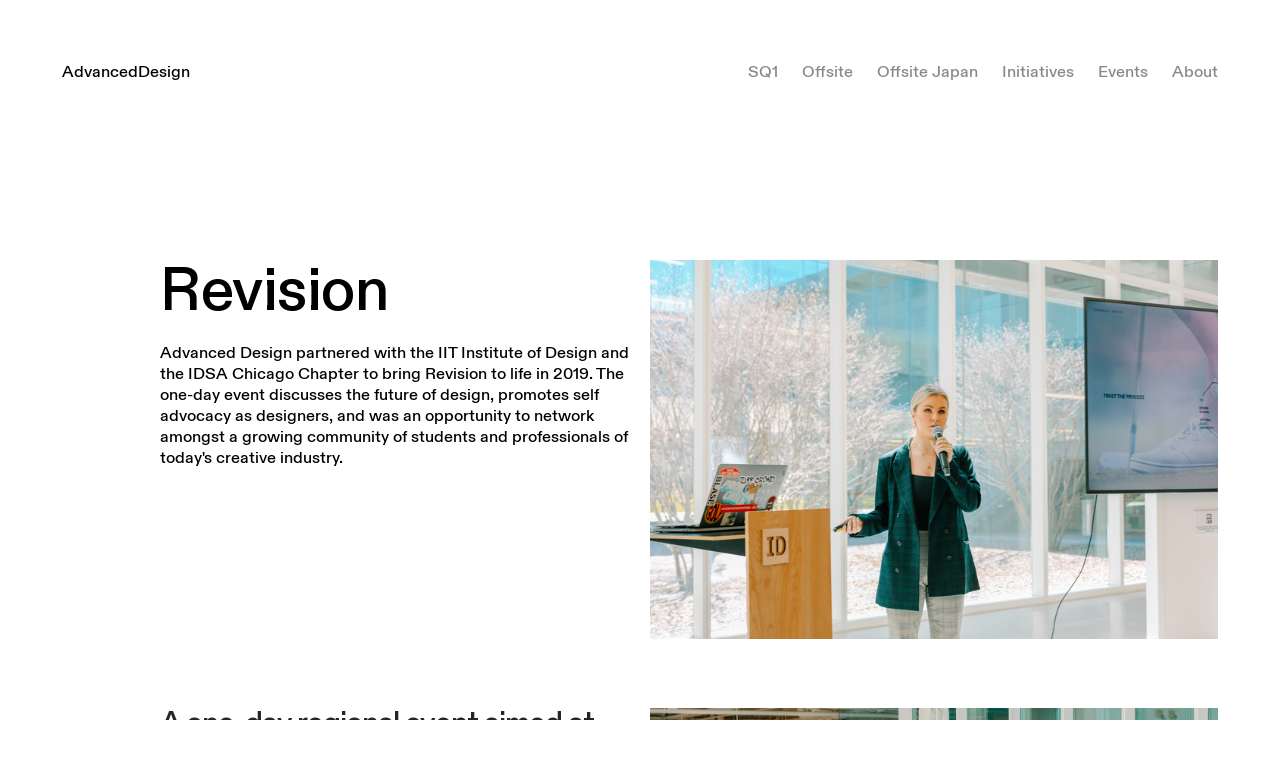

--- FILE ---
content_type: text/html; charset=UTF-8
request_url: https://advdes.org/Revision
body_size: 32699
content:
<!DOCTYPE html>
<!-- 

        Running on cargo.site

-->
<html lang="en" data-predefined-style="true" data-css-presets="true" data-css-preset data-typography-preset>
	<head>
<script>
				var __cargo_context__ = 'live';
				var __cargo_js_ver__ = 'c=3451682563';
				var __cargo_maint__ = false;
				
				
			</script>
					<meta http-equiv="X-UA-Compatible" content="IE=edge,chrome=1">
		<meta http-equiv="Content-Type" content="text/html; charset=utf-8">
		<meta name="viewport" content="initial-scale=1.0, maximum-scale=1.0, user-scalable=no">
		
			<meta name="robots" content="index,follow">
		<title>Revision — Advanced Design</title>
		<meta name="description" content="Revision Advanced Design partnered with the IIT Institute of Design and the IDSA Chicago Chapter to bring Revision to life in 2019. The one-day event...">
				<meta name="twitter:card" content="summary_large_image">
		<meta name="twitter:title" content="Revision — Advanced Design">
		<meta name="twitter:description" content="Revision Advanced Design partnered with the IIT Institute of Design and the IDSA Chicago Chapter to bring Revision to life in 2019. The one-day event...">
		<meta name="twitter:image" content="https://freight.cargo.site/w/1200/i/42b3c6251922a1cecd859277e95ef38e6985b421b528df2e639d1f58f664fab4/RVSN-29.jpg">
		<meta property="og:locale" content="en_US">
		<meta property="og:title" content="Revision — Advanced Design">
		<meta property="og:description" content="Revision Advanced Design partnered with the IIT Institute of Design and the IDSA Chicago Chapter to bring Revision to life in 2019. The one-day event...">
		<meta property="og:url" content="https://advdes.org/Revision">
		<meta property="og:image" content="https://freight.cargo.site/w/1200/i/42b3c6251922a1cecd859277e95ef38e6985b421b528df2e639d1f58f664fab4/RVSN-29.jpg">
		<meta property="og:type" content="website">

		<link rel="preconnect" href="https://static.cargo.site" crossorigin>
		<link rel="preconnect" href="https://freight.cargo.site" crossorigin>
				<link rel="preconnect" href="https://type.cargo.site" crossorigin>

		<!--<link rel="preload" href="https://static.cargo.site/assets/social/IconFont-Regular-0.9.3.woff2" as="font" type="font/woff" crossorigin>-->

		

		<link href="https://freight.cargo.site/t/original/i/fb65954aa863c0ad36a4503817c5a24eb1ae5b5cf3639f7b144b5a1ec5656252/adlogofav.ico" rel="shortcut icon">
		<link href="https://advdes.org/rss" rel="alternate" type="application/rss+xml" title="Advanced Design feed">

		<link href="https://advdes.org/stylesheet?c=3451682563&1768448443" id="member_stylesheet" rel="stylesheet" type="text/css" />
<style id="">@font-face{font-family:Icons;src:url(https://static.cargo.site/assets/social/IconFont-Regular-0.9.3.woff2);unicode-range:U+E000-E15C,U+F0000,U+FE0E}@font-face{font-family:Icons;src:url(https://static.cargo.site/assets/social/IconFont-Regular-0.9.3.woff2);font-weight:240;unicode-range:U+E000-E15C,U+F0000,U+FE0E}@font-face{font-family:Icons;src:url(https://static.cargo.site/assets/social/IconFont-Regular-0.9.3.woff2);unicode-range:U+E000-E15C,U+F0000,U+FE0E;font-weight:400}@font-face{font-family:Icons;src:url(https://static.cargo.site/assets/social/IconFont-Regular-0.9.3.woff2);unicode-range:U+E000-E15C,U+F0000,U+FE0E;font-weight:600}@font-face{font-family:Icons;src:url(https://static.cargo.site/assets/social/IconFont-Regular-0.9.3.woff2);unicode-range:U+E000-E15C,U+F0000,U+FE0E;font-weight:800}@font-face{font-family:Icons;src:url(https://static.cargo.site/assets/social/IconFont-Regular-0.9.3.woff2);unicode-range:U+E000-E15C,U+F0000,U+FE0E;font-style:italic}@font-face{font-family:Icons;src:url(https://static.cargo.site/assets/social/IconFont-Regular-0.9.3.woff2);unicode-range:U+E000-E15C,U+F0000,U+FE0E;font-weight:200;font-style:italic}@font-face{font-family:Icons;src:url(https://static.cargo.site/assets/social/IconFont-Regular-0.9.3.woff2);unicode-range:U+E000-E15C,U+F0000,U+FE0E;font-weight:400;font-style:italic}@font-face{font-family:Icons;src:url(https://static.cargo.site/assets/social/IconFont-Regular-0.9.3.woff2);unicode-range:U+E000-E15C,U+F0000,U+FE0E;font-weight:600;font-style:italic}@font-face{font-family:Icons;src:url(https://static.cargo.site/assets/social/IconFont-Regular-0.9.3.woff2);unicode-range:U+E000-E15C,U+F0000,U+FE0E;font-weight:800;font-style:italic}body.iconfont-loading,body.iconfont-loading *{color:transparent!important}body{-moz-osx-font-smoothing:grayscale;-webkit-font-smoothing:antialiased;-webkit-text-size-adjust:none}body.no-scroll{overflow:hidden}/*!
 * Content
 */.page{word-wrap:break-word}:focus{outline:0}.pointer-events-none{pointer-events:none}.pointer-events-auto{pointer-events:auto}.pointer-events-none .page_content .audio-player,.pointer-events-none .page_content .shop_product,.pointer-events-none .page_content a,.pointer-events-none .page_content audio,.pointer-events-none .page_content button,.pointer-events-none .page_content details,.pointer-events-none .page_content iframe,.pointer-events-none .page_content img,.pointer-events-none .page_content input,.pointer-events-none .page_content video{pointer-events:auto}.pointer-events-none .page_content *>a,.pointer-events-none .page_content>a{position:relative}s *{text-transform:inherit}#toolset{position:fixed;bottom:10px;right:10px;z-index:8}.mobile #toolset,.template_site_inframe #toolset{display:none}#toolset a{display:block;height:24px;width:24px;margin:0;padding:0;text-decoration:none;background:rgba(0,0,0,.2)}#toolset a:hover{background:rgba(0,0,0,.8)}[data-adminview] #toolset a,[data-adminview] #toolset_admin a{background:rgba(0,0,0,.04);pointer-events:none;cursor:default}#toolset_admin a:active{background:rgba(0,0,0,.7)}#toolset_admin a svg>*{transform:scale(1.1) translate(0,-.5px);transform-origin:50% 50%}#toolset_admin a svg{pointer-events:none;width:100%!important;height:auto!important}#following-container{overflow:auto;-webkit-overflow-scrolling:touch}#following-container iframe{height:100%;width:100%;position:absolute;top:0;left:0;right:0;bottom:0}:root{--following-width:-400px;--following-animation-duration:450ms}@keyframes following-open{0%{transform:translateX(0)}100%{transform:translateX(var(--following-width))}}@keyframes following-open-inverse{0%{transform:translateX(0)}100%{transform:translateX(calc(-1 * var(--following-width)))}}@keyframes following-close{0%{transform:translateX(var(--following-width))}100%{transform:translateX(0)}}@keyframes following-close-inverse{0%{transform:translateX(calc(-1 * var(--following-width)))}100%{transform:translateX(0)}}body.animate-left{animation:following-open var(--following-animation-duration);animation-fill-mode:both;animation-timing-function:cubic-bezier(.24,1,.29,1)}#following-container.animate-left{animation:following-close-inverse var(--following-animation-duration);animation-fill-mode:both;animation-timing-function:cubic-bezier(.24,1,.29,1)}#following-container.animate-left #following-frame{animation:following-close var(--following-animation-duration);animation-fill-mode:both;animation-timing-function:cubic-bezier(.24,1,.29,1)}body.animate-right{animation:following-close var(--following-animation-duration);animation-fill-mode:both;animation-timing-function:cubic-bezier(.24,1,.29,1)}#following-container.animate-right{animation:following-open-inverse var(--following-animation-duration);animation-fill-mode:both;animation-timing-function:cubic-bezier(.24,1,.29,1)}#following-container.animate-right #following-frame{animation:following-open var(--following-animation-duration);animation-fill-mode:both;animation-timing-function:cubic-bezier(.24,1,.29,1)}.slick-slider{position:relative;display:block;-moz-box-sizing:border-box;box-sizing:border-box;-webkit-user-select:none;-moz-user-select:none;-ms-user-select:none;user-select:none;-webkit-touch-callout:none;-khtml-user-select:none;-ms-touch-action:pan-y;touch-action:pan-y;-webkit-tap-highlight-color:transparent}.slick-list{position:relative;display:block;overflow:hidden;margin:0;padding:0}.slick-list:focus{outline:0}.slick-list.dragging{cursor:pointer;cursor:hand}.slick-slider .slick-list,.slick-slider .slick-track{transform:translate3d(0,0,0);will-change:transform}.slick-track{position:relative;top:0;left:0;display:block}.slick-track:after,.slick-track:before{display:table;content:'';width:1px;height:1px;margin-top:-1px;margin-left:-1px}.slick-track:after{clear:both}.slick-loading .slick-track{visibility:hidden}.slick-slide{display:none;float:left;height:100%;min-height:1px}[dir=rtl] .slick-slide{float:right}.content .slick-slide img{display:inline-block}.content .slick-slide img:not(.image-zoom){cursor:pointer}.content .scrub .slick-list,.content .scrub .slick-slide img:not(.image-zoom){cursor:ew-resize}body.slideshow-scrub-dragging *{cursor:ew-resize!important}.content .slick-slide img:not([src]),.content .slick-slide img[src='']{width:100%;height:auto}.slick-slide.slick-loading img{display:none}.slick-slide.dragging img{pointer-events:none}.slick-initialized .slick-slide{display:block}.slick-loading .slick-slide{visibility:hidden}.slick-vertical .slick-slide{display:block;height:auto;border:1px solid transparent}.slick-arrow.slick-hidden{display:none}.slick-arrow{position:absolute;z-index:9;width:0;top:0;height:100%;cursor:pointer;will-change:opacity;-webkit-transition:opacity 333ms cubic-bezier(.4,0,.22,1);transition:opacity 333ms cubic-bezier(.4,0,.22,1)}.slick-arrow.hidden{opacity:0}.slick-arrow svg{position:absolute;width:36px;height:36px;top:0;left:0;right:0;bottom:0;margin:auto;transform:translate(.25px,.25px)}.slick-arrow svg.right-arrow{transform:translate(.25px,.25px) scaleX(-1)}.slick-arrow svg:active{opacity:.75}.slick-arrow svg .arrow-shape{fill:none!important;stroke:#fff;stroke-linecap:square}.slick-arrow svg .arrow-outline{fill:none!important;stroke-width:2.5px;stroke:rgba(0,0,0,.6);stroke-linecap:square}.slick-arrow.slick-next{right:0;text-align:right}.slick-next svg,.wallpaper-navigation .slick-next svg{margin-right:10px}.mobile .slick-next svg{margin-right:10px}.slick-arrow.slick-prev{text-align:left}.slick-prev svg,.wallpaper-navigation .slick-prev svg{margin-left:10px}.mobile .slick-prev svg{margin-left:10px}.loading_animation{display:none;vertical-align:middle;z-index:15;line-height:0;pointer-events:none;border-radius:100%}.loading_animation.hidden{display:none}.loading_animation.pulsing{opacity:0;display:inline-block;animation-delay:.1s;-webkit-animation-delay:.1s;-moz-animation-delay:.1s;animation-duration:12s;animation-iteration-count:infinite;animation:fade-pulse-in .5s ease-in-out;-moz-animation:fade-pulse-in .5s ease-in-out;-webkit-animation:fade-pulse-in .5s ease-in-out;-webkit-animation-fill-mode:forwards;-moz-animation-fill-mode:forwards;animation-fill-mode:forwards}.loading_animation.pulsing.no-delay{animation-delay:0s;-webkit-animation-delay:0s;-moz-animation-delay:0s}.loading_animation div{border-radius:100%}.loading_animation div svg{max-width:100%;height:auto}.loading_animation div,.loading_animation div svg{width:20px;height:20px}.loading_animation.full-width svg{width:100%;height:auto}.loading_animation.full-width.big svg{width:100px;height:100px}.loading_animation div svg>*{fill:#ccc}.loading_animation div{-webkit-animation:spin-loading 12s ease-out;-webkit-animation-iteration-count:infinite;-moz-animation:spin-loading 12s ease-out;-moz-animation-iteration-count:infinite;animation:spin-loading 12s ease-out;animation-iteration-count:infinite}.loading_animation.hidden{display:none}[data-backdrop] .loading_animation{position:absolute;top:15px;left:15px;z-index:99}.loading_animation.position-absolute.middle{top:calc(50% - 10px);left:calc(50% - 10px)}.loading_animation.position-absolute.topleft{top:0;left:0}.loading_animation.position-absolute.middleright{top:calc(50% - 10px);right:1rem}.loading_animation.position-absolute.middleleft{top:calc(50% - 10px);left:1rem}.loading_animation.gray div svg>*{fill:#999}.loading_animation.gray-dark div svg>*{fill:#666}.loading_animation.gray-darker div svg>*{fill:#555}.loading_animation.gray-light div svg>*{fill:#ccc}.loading_animation.white div svg>*{fill:rgba(255,255,255,.85)}.loading_animation.blue div svg>*{fill:#698fff}.loading_animation.inline{display:inline-block;margin-bottom:.5ex}.loading_animation.inline.left{margin-right:.5ex}@-webkit-keyframes fade-pulse-in{0%{opacity:0}50%{opacity:.5}100%{opacity:1}}@-moz-keyframes fade-pulse-in{0%{opacity:0}50%{opacity:.5}100%{opacity:1}}@keyframes fade-pulse-in{0%{opacity:0}50%{opacity:.5}100%{opacity:1}}@-webkit-keyframes pulsate{0%{opacity:1}50%{opacity:0}100%{opacity:1}}@-moz-keyframes pulsate{0%{opacity:1}50%{opacity:0}100%{opacity:1}}@keyframes pulsate{0%{opacity:1}50%{opacity:0}100%{opacity:1}}@-webkit-keyframes spin-loading{0%{transform:rotate(0)}9%{transform:rotate(1050deg)}18%{transform:rotate(-1090deg)}20%{transform:rotate(-1080deg)}23%{transform:rotate(-1080deg)}28%{transform:rotate(-1095deg)}29%{transform:rotate(-1065deg)}34%{transform:rotate(-1080deg)}35%{transform:rotate(-1050deg)}40%{transform:rotate(-1065deg)}41%{transform:rotate(-1035deg)}44%{transform:rotate(-1035deg)}47%{transform:rotate(-2160deg)}50%{transform:rotate(-2160deg)}56%{transform:rotate(45deg)}60%{transform:rotate(45deg)}80%{transform:rotate(6120deg)}100%{transform:rotate(0)}}@keyframes spin-loading{0%{transform:rotate(0)}9%{transform:rotate(1050deg)}18%{transform:rotate(-1090deg)}20%{transform:rotate(-1080deg)}23%{transform:rotate(-1080deg)}28%{transform:rotate(-1095deg)}29%{transform:rotate(-1065deg)}34%{transform:rotate(-1080deg)}35%{transform:rotate(-1050deg)}40%{transform:rotate(-1065deg)}41%{transform:rotate(-1035deg)}44%{transform:rotate(-1035deg)}47%{transform:rotate(-2160deg)}50%{transform:rotate(-2160deg)}56%{transform:rotate(45deg)}60%{transform:rotate(45deg)}80%{transform:rotate(6120deg)}100%{transform:rotate(0)}}[grid-row]{align-items:flex-start;box-sizing:border-box;display:-webkit-box;display:-webkit-flex;display:-ms-flexbox;display:flex;-webkit-flex-wrap:wrap;-ms-flex-wrap:wrap;flex-wrap:wrap}[grid-col]{box-sizing:border-box}[grid-row] [grid-col].empty:after{content:"\0000A0";cursor:text}body.mobile[data-adminview=content-editproject] [grid-row] [grid-col].empty:after{display:none}[grid-col=auto]{-webkit-box-flex:1;-webkit-flex:1;-ms-flex:1;flex:1}[grid-col=x12]{width:100%}[grid-col=x11]{width:50%}[grid-col=x10]{width:33.33%}[grid-col=x9]{width:25%}[grid-col=x8]{width:20%}[grid-col=x7]{width:16.666666667%}[grid-col=x6]{width:14.285714286%}[grid-col=x5]{width:12.5%}[grid-col=x4]{width:11.111111111%}[grid-col=x3]{width:10%}[grid-col=x2]{width:9.090909091%}[grid-col=x1]{width:8.333333333%}[grid-col="1"]{width:8.33333%}[grid-col="2"]{width:16.66667%}[grid-col="3"]{width:25%}[grid-col="4"]{width:33.33333%}[grid-col="5"]{width:41.66667%}[grid-col="6"]{width:50%}[grid-col="7"]{width:58.33333%}[grid-col="8"]{width:66.66667%}[grid-col="9"]{width:75%}[grid-col="10"]{width:83.33333%}[grid-col="11"]{width:91.66667%}[grid-col="12"]{width:100%}body.mobile [grid-responsive] [grid-col]{width:100%;-webkit-box-flex:none;-webkit-flex:none;-ms-flex:none;flex:none}[data-ce-host=true][contenteditable=true] [grid-pad]{pointer-events:none}[data-ce-host=true][contenteditable=true] [grid-pad]>*{pointer-events:auto}[grid-pad="0"]{padding:0}[grid-pad="0.25"]{padding:.125rem}[grid-pad="0.5"]{padding:.25rem}[grid-pad="0.75"]{padding:.375rem}[grid-pad="1"]{padding:.5rem}[grid-pad="1.25"]{padding:.625rem}[grid-pad="1.5"]{padding:.75rem}[grid-pad="1.75"]{padding:.875rem}[grid-pad="2"]{padding:1rem}[grid-pad="2.5"]{padding:1.25rem}[grid-pad="3"]{padding:1.5rem}[grid-pad="3.5"]{padding:1.75rem}[grid-pad="4"]{padding:2rem}[grid-pad="5"]{padding:2.5rem}[grid-pad="6"]{padding:3rem}[grid-pad="7"]{padding:3.5rem}[grid-pad="8"]{padding:4rem}[grid-pad="9"]{padding:4.5rem}[grid-pad="10"]{padding:5rem}[grid-gutter="0"]{margin:0}[grid-gutter="0.5"]{margin:-.25rem}[grid-gutter="1"]{margin:-.5rem}[grid-gutter="1.5"]{margin:-.75rem}[grid-gutter="2"]{margin:-1rem}[grid-gutter="2.5"]{margin:-1.25rem}[grid-gutter="3"]{margin:-1.5rem}[grid-gutter="3.5"]{margin:-1.75rem}[grid-gutter="4"]{margin:-2rem}[grid-gutter="5"]{margin:-2.5rem}[grid-gutter="6"]{margin:-3rem}[grid-gutter="7"]{margin:-3.5rem}[grid-gutter="8"]{margin:-4rem}[grid-gutter="10"]{margin:-5rem}[grid-gutter="12"]{margin:-6rem}[grid-gutter="14"]{margin:-7rem}[grid-gutter="16"]{margin:-8rem}[grid-gutter="18"]{margin:-9rem}[grid-gutter="20"]{margin:-10rem}small{max-width:100%;text-decoration:inherit}img:not([src]),img[src='']{outline:1px solid rgba(177,177,177,.4);outline-offset:-1px;content:url([data-uri])}img.image-zoom{cursor:-webkit-zoom-in;cursor:-moz-zoom-in;cursor:zoom-in}#imprimatur{color:#333;font-size:10px;font-family:-apple-system,BlinkMacSystemFont,"Segoe UI",Roboto,Oxygen,Ubuntu,Cantarell,"Open Sans","Helvetica Neue",sans-serif,"Sans Serif",Icons;/*!System*/position:fixed;opacity:.3;right:-28px;bottom:160px;transform:rotate(270deg);-ms-transform:rotate(270deg);-webkit-transform:rotate(270deg);z-index:8;text-transform:uppercase;color:#999;opacity:.5;padding-bottom:2px;text-decoration:none}.mobile #imprimatur{display:none}bodycopy cargo-link a{font-family:-apple-system,BlinkMacSystemFont,"Segoe UI",Roboto,Oxygen,Ubuntu,Cantarell,"Open Sans","Helvetica Neue",sans-serif,"Sans Serif",Icons;/*!System*/font-size:12px;font-style:normal;font-weight:400;transform:rotate(270deg);text-decoration:none;position:fixed!important;right:-27px;bottom:100px;text-decoration:none;letter-spacing:normal;background:0 0;border:0;border-bottom:0;outline:0}/*! PhotoSwipe Default UI CSS by Dmitry Semenov | photoswipe.com | MIT license */.pswp--has_mouse .pswp__button--arrow--left,.pswp--has_mouse .pswp__button--arrow--right,.pswp__ui{visibility:visible}.pswp--minimal--dark .pswp__top-bar,.pswp__button{background:0 0}.pswp,.pswp__bg,.pswp__container,.pswp__img--placeholder,.pswp__zoom-wrap,.quick-view-navigation{-webkit-backface-visibility:hidden}.pswp__button{cursor:pointer;opacity:1;-webkit-appearance:none;transition:opacity .2s;-webkit-box-shadow:none;box-shadow:none}.pswp__button-close>svg{top:10px;right:10px;margin-left:auto}.pswp--touch .quick-view-navigation{display:none}.pswp__ui{-webkit-font-smoothing:auto;opacity:1;z-index:1550}.quick-view-navigation{will-change:opacity;-webkit-transition:opacity 333ms cubic-bezier(.4,0,.22,1);transition:opacity 333ms cubic-bezier(.4,0,.22,1)}.quick-view-navigation .pswp__group .pswp__button{pointer-events:auto}.pswp__button>svg{position:absolute;width:36px;height:36px}.quick-view-navigation .pswp__group:active svg{opacity:.75}.pswp__button svg .shape-shape{fill:#fff}.pswp__button svg .shape-outline{fill:#000}.pswp__button-prev>svg{top:0;bottom:0;left:10px;margin:auto}.pswp__button-next>svg{top:0;bottom:0;right:10px;margin:auto}.quick-view-navigation .pswp__group .pswp__button-prev{position:absolute;left:0;top:0;width:0;height:100%}.quick-view-navigation .pswp__group .pswp__button-next{position:absolute;right:0;top:0;width:0;height:100%}.quick-view-navigation .close-button,.quick-view-navigation .left-arrow,.quick-view-navigation .right-arrow{transform:translate(.25px,.25px)}.quick-view-navigation .right-arrow{transform:translate(.25px,.25px) scaleX(-1)}.pswp__button svg .shape-outline{fill:transparent!important;stroke:#000;stroke-width:2.5px;stroke-linecap:square}.pswp__button svg .shape-shape{fill:transparent!important;stroke:#fff;stroke-width:1.5px;stroke-linecap:square}.pswp__bg,.pswp__scroll-wrap,.pswp__zoom-wrap{width:100%;position:absolute}.quick-view-navigation .pswp__group .pswp__button-close{margin:0}.pswp__container,.pswp__item,.pswp__zoom-wrap{right:0;bottom:0;top:0;position:absolute;left:0}.pswp__ui--hidden .pswp__button{opacity:.001}.pswp__ui--hidden .pswp__button,.pswp__ui--hidden .pswp__button *{pointer-events:none}.pswp .pswp__ui.pswp__ui--displaynone{display:none}.pswp__element--disabled{display:none!important}/*! PhotoSwipe main CSS by Dmitry Semenov | photoswipe.com | MIT license */.pswp{position:fixed;display:none;height:100%;width:100%;top:0;left:0;right:0;bottom:0;margin:auto;-ms-touch-action:none;touch-action:none;z-index:9999999;-webkit-text-size-adjust:100%;line-height:initial;letter-spacing:initial;outline:0}.pswp img{max-width:none}.pswp--zoom-disabled .pswp__img{cursor:default!important}.pswp--animate_opacity{opacity:.001;will-change:opacity;-webkit-transition:opacity 333ms cubic-bezier(.4,0,.22,1);transition:opacity 333ms cubic-bezier(.4,0,.22,1)}.pswp--open{display:block}.pswp--zoom-allowed .pswp__img{cursor:-webkit-zoom-in;cursor:-moz-zoom-in;cursor:zoom-in}.pswp--zoomed-in .pswp__img{cursor:-webkit-grab;cursor:-moz-grab;cursor:grab}.pswp--dragging .pswp__img{cursor:-webkit-grabbing;cursor:-moz-grabbing;cursor:grabbing}.pswp__bg{left:0;top:0;height:100%;opacity:0;transform:translateZ(0);will-change:opacity}.pswp__scroll-wrap{left:0;top:0;height:100%}.pswp__container,.pswp__zoom-wrap{-ms-touch-action:none;touch-action:none}.pswp__container,.pswp__img{-webkit-user-select:none;-moz-user-select:none;-ms-user-select:none;user-select:none;-webkit-tap-highlight-color:transparent;-webkit-touch-callout:none}.pswp__zoom-wrap{-webkit-transform-origin:left top;-ms-transform-origin:left top;transform-origin:left top;-webkit-transition:-webkit-transform 222ms cubic-bezier(.4,0,.22,1);transition:transform 222ms cubic-bezier(.4,0,.22,1)}.pswp__bg{-webkit-transition:opacity 222ms cubic-bezier(.4,0,.22,1);transition:opacity 222ms cubic-bezier(.4,0,.22,1)}.pswp--animated-in .pswp__bg,.pswp--animated-in .pswp__zoom-wrap{-webkit-transition:none;transition:none}.pswp--hide-overflow .pswp__scroll-wrap,.pswp--hide-overflow.pswp{overflow:hidden}.pswp__img{position:absolute;width:auto;height:auto;top:0;left:0}.pswp__img--placeholder--blank{background:#222}.pswp--ie .pswp__img{width:100%!important;height:auto!important;left:0;top:0}.pswp__ui--idle{opacity:0}.pswp__error-msg{position:absolute;left:0;top:50%;width:100%;text-align:center;font-size:14px;line-height:16px;margin-top:-8px;color:#ccc}.pswp__error-msg a{color:#ccc;text-decoration:underline}.pswp__error-msg{font-family:-apple-system,BlinkMacSystemFont,"Segoe UI",Roboto,Oxygen,Ubuntu,Cantarell,"Open Sans","Helvetica Neue",sans-serif}.quick-view.mouse-down .iframe-item{pointer-events:none!important}.quick-view-caption-positioner{pointer-events:none;width:100%;height:100%}.quick-view-caption-wrapper{margin:auto;position:absolute;bottom:0;left:0;right:0}.quick-view-horizontal-align-left .quick-view-caption-wrapper{margin-left:0}.quick-view-horizontal-align-right .quick-view-caption-wrapper{margin-right:0}[data-quick-view-caption]{transition:.1s opacity ease-in-out;position:absolute;bottom:0;left:0;right:0}.quick-view-horizontal-align-left [data-quick-view-caption]{text-align:left}.quick-view-horizontal-align-right [data-quick-view-caption]{text-align:right}.quick-view-caption{transition:.1s opacity ease-in-out}.quick-view-caption>*{display:inline-block}.quick-view-caption *{pointer-events:auto}.quick-view-caption.hidden{opacity:0}.shop_product .dropdown_wrapper{flex:0 0 100%;position:relative}.shop_product select{appearance:none;-moz-appearance:none;-webkit-appearance:none;outline:0;-webkit-font-smoothing:antialiased;-moz-osx-font-smoothing:grayscale;cursor:pointer;border-radius:0;white-space:nowrap;overflow:hidden!important;text-overflow:ellipsis}.shop_product select.dropdown::-ms-expand{display:none}.shop_product a{cursor:pointer;border-bottom:none;text-decoration:none}.shop_product a.out-of-stock{pointer-events:none}body.audio-player-dragging *{cursor:ew-resize!important}.audio-player{display:inline-flex;flex:1 0 calc(100% - 2px);width:calc(100% - 2px)}.audio-player .button{height:100%;flex:0 0 3.3rem;display:flex}.audio-player .separator{left:3.3rem;height:100%}.audio-player .buffer{width:0%;height:100%;transition:left .3s linear,width .3s linear}.audio-player.seeking .buffer{transition:left 0s,width 0s}.audio-player.seeking{user-select:none;-webkit-user-select:none;cursor:ew-resize}.audio-player.seeking *{user-select:none;-webkit-user-select:none;cursor:ew-resize}.audio-player .bar{overflow:hidden;display:flex;justify-content:space-between;align-content:center;flex-grow:1}.audio-player .progress{width:0%;height:100%;transition:width .3s linear}.audio-player.seeking .progress{transition:width 0s}.audio-player .pause,.audio-player .play{cursor:pointer;height:100%}.audio-player .note-icon{margin:auto 0;order:2;flex:0 1 auto}.audio-player .title{white-space:nowrap;overflow:hidden;text-overflow:ellipsis;pointer-events:none;user-select:none;padding:.5rem 0 .5rem 1rem;margin:auto auto auto 0;flex:0 3 auto;min-width:0;width:100%}.audio-player .total-time{flex:0 1 auto;margin:auto 0}.audio-player .current-time,.audio-player .play-text{flex:0 1 auto;margin:auto 0}.audio-player .stream-anim{user-select:none;margin:auto auto auto 0}.audio-player .stream-anim span{display:inline-block}.audio-player .buffer,.audio-player .current-time,.audio-player .note-svg,.audio-player .play-text,.audio-player .separator,.audio-player .total-time{user-select:none;pointer-events:none}.audio-player .buffer,.audio-player .play-text,.audio-player .progress{position:absolute}.audio-player,.audio-player .bar,.audio-player .button,.audio-player .current-time,.audio-player .note-icon,.audio-player .pause,.audio-player .play,.audio-player .total-time{position:relative}body.mobile .audio-player,body.mobile .audio-player *{-webkit-touch-callout:none}#standalone-admin-frame{border:0;width:400px;position:absolute;right:0;top:0;height:100vh;z-index:99}body[standalone-admin=true] #standalone-admin-frame{transform:translate(0,0)}body[standalone-admin=true] .main_container{width:calc(100% - 400px)}body[standalone-admin=false] #standalone-admin-frame{transform:translate(100%,0)}body[standalone-admin=false] .main_container{width:100%}.toggle_standaloneAdmin{position:fixed;top:0;right:400px;height:40px;width:40px;z-index:999;cursor:pointer;background-color:rgba(0,0,0,.4)}.toggle_standaloneAdmin:active{opacity:.7}body[standalone-admin=false] .toggle_standaloneAdmin{right:0}.toggle_standaloneAdmin *{color:#fff;fill:#fff}.toggle_standaloneAdmin svg{padding:6px;width:100%;height:100%;opacity:.85}body[standalone-admin=false] .toggle_standaloneAdmin #close,body[standalone-admin=true] .toggle_standaloneAdmin #backdropsettings{display:none}.toggle_standaloneAdmin>div{width:100%;height:100%}#admin_toggle_button{position:fixed;top:50%;transform:translate(0,-50%);right:400px;height:36px;width:12px;z-index:999;cursor:pointer;background-color:rgba(0,0,0,.09);padding-left:2px;margin-right:5px}#admin_toggle_button .bar{content:'';background:rgba(0,0,0,.09);position:fixed;width:5px;bottom:0;top:0;z-index:10}#admin_toggle_button:active{background:rgba(0,0,0,.065)}#admin_toggle_button *{color:#fff;fill:#fff}#admin_toggle_button svg{padding:0;width:16px;height:36px;margin-left:1px;opacity:1}#admin_toggle_button svg *{fill:#fff;opacity:1}#admin_toggle_button[data-state=closed] .toggle_admin_close{display:none}#admin_toggle_button[data-state=closed],#admin_toggle_button[data-state=closed] .toggle_admin_open{width:20px;cursor:pointer;margin:0}#admin_toggle_button[data-state=closed] svg{margin-left:2px}#admin_toggle_button[data-state=open] .toggle_admin_open{display:none}select,select *{text-rendering:auto!important}b b{font-weight:inherit}*{-webkit-box-sizing:border-box;-moz-box-sizing:border-box;box-sizing:border-box}customhtml>*{position:relative;z-index:10}body,html{min-height:100vh;margin:0;padding:0}html{touch-action:manipulation;position:relative;background-color:#fff}.main_container{min-height:100vh;width:100%;overflow:hidden}.container{display:-webkit-box;display:-webkit-flex;display:-moz-box;display:-ms-flexbox;display:flex;-webkit-flex-wrap:wrap;-moz-flex-wrap:wrap;-ms-flex-wrap:wrap;flex-wrap:wrap;max-width:100%;width:100%;overflow:visible}.container{align-items:flex-start;-webkit-align-items:flex-start}.page{z-index:2}.page ul li>text-limit{display:block}.content,.content_container,.pinned{-webkit-flex:1 0 auto;-moz-flex:1 0 auto;-ms-flex:1 0 auto;flex:1 0 auto;max-width:100%}.content_container{width:100%}.content_container.full_height{min-height:100vh}.page_background{position:absolute;top:0;left:0;width:100%;height:100%}.page_container{position:relative;overflow:visible;width:100%}.backdrop{position:absolute;top:0;z-index:1;width:100%;height:100%;max-height:100vh}.backdrop>div{position:absolute;top:0;left:0;width:100%;height:100%;-webkit-backface-visibility:hidden;backface-visibility:hidden;transform:translate3d(0,0,0);contain:strict}[data-backdrop].backdrop>div[data-overflowing]{max-height:100vh;position:absolute;top:0;left:0}body.mobile [split-responsive]{display:flex;flex-direction:column}body.mobile [split-responsive] .container{width:100%;order:2}body.mobile [split-responsive] .backdrop{position:relative;height:50vh;width:100%;order:1}body.mobile [split-responsive] [data-auxiliary].backdrop{position:absolute;height:50vh;width:100%;order:1}.page{position:relative;z-index:2}img[data-align=left]{float:left}img[data-align=right]{float:right}[data-rotation]{transform-origin:center center}.content .page_content:not([contenteditable=true]) [data-draggable]{pointer-events:auto!important;backface-visibility:hidden}.preserve-3d{-moz-transform-style:preserve-3d;transform-style:preserve-3d}.content .page_content:not([contenteditable=true]) [data-draggable] iframe{pointer-events:none!important}.dragging-active iframe{pointer-events:none!important}.content .page_content:not([contenteditable=true]) [data-draggable]:active{opacity:1}.content .scroll-transition-fade{transition:transform 1s ease-in-out,opacity .8s ease-in-out}.content .scroll-transition-fade.below-viewport{opacity:0;transform:translateY(40px)}.mobile.full_width .page_container:not([split-layout]) .container_width{width:100%}[data-view=pinned_bottom] .bottom_pin_invisibility{visibility:hidden}.pinned{position:relative;width:100%}.pinned .page_container.accommodate:not(.fixed):not(.overlay){z-index:2}.pinned .page_container.overlay{position:absolute;z-index:4}.pinned .page_container.overlay.fixed{position:fixed}.pinned .page_container.overlay.fixed .page{max-height:100vh;-webkit-overflow-scrolling:touch}.pinned .page_container.overlay.fixed .page.allow-scroll{overflow-y:auto;overflow-x:hidden}.pinned .page_container.overlay.fixed .page.allow-scroll{align-items:flex-start;-webkit-align-items:flex-start}.pinned .page_container .page.allow-scroll::-webkit-scrollbar{width:0;background:0 0;display:none}.pinned.pinned_top .page_container.overlay{left:0;top:0}.pinned.pinned_bottom .page_container.overlay{left:0;bottom:0}div[data-container=set]:empty{margin-top:1px}.thumbnails{position:relative;z-index:1}[thumbnails=grid]{align-items:baseline}[thumbnails=justify] .thumbnail{box-sizing:content-box}[thumbnails][data-padding-zero] .thumbnail{margin-bottom:-1px}[thumbnails=montessori] .thumbnail{pointer-events:auto;position:absolute}[thumbnails] .thumbnail>a{display:block;text-decoration:none}[thumbnails=montessori]{height:0}[thumbnails][data-resizing],[thumbnails][data-resizing] *{cursor:nwse-resize}[thumbnails] .thumbnail .resize-handle{cursor:nwse-resize;width:26px;height:26px;padding:5px;position:absolute;opacity:.75;right:-1px;bottom:-1px;z-index:100}[thumbnails][data-resizing] .resize-handle{display:none}[thumbnails] .thumbnail .resize-handle svg{position:absolute;top:0;left:0}[thumbnails] .thumbnail .resize-handle:hover{opacity:1}[data-can-move].thumbnail .resize-handle svg .resize_path_outline{fill:#fff}[data-can-move].thumbnail .resize-handle svg .resize_path{fill:#000}[thumbnails=montessori] .thumbnail_sizer{height:0;width:100%;position:relative;padding-bottom:100%;pointer-events:none}[thumbnails] .thumbnail img{display:block;min-height:3px;margin-bottom:0}[thumbnails] .thumbnail img:not([src]),img[src=""]{margin:0!important;width:100%;min-height:3px;height:100%!important;position:absolute}[aspect-ratio="1x1"].thumb_image{height:0;padding-bottom:100%;overflow:hidden}[aspect-ratio="4x3"].thumb_image{height:0;padding-bottom:75%;overflow:hidden}[aspect-ratio="16x9"].thumb_image{height:0;padding-bottom:56.25%;overflow:hidden}[thumbnails] .thumb_image{width:100%;position:relative}[thumbnails][thumbnail-vertical-align=top]{align-items:flex-start}[thumbnails][thumbnail-vertical-align=middle]{align-items:center}[thumbnails][thumbnail-vertical-align=bottom]{align-items:baseline}[thumbnails][thumbnail-horizontal-align=left]{justify-content:flex-start}[thumbnails][thumbnail-horizontal-align=middle]{justify-content:center}[thumbnails][thumbnail-horizontal-align=right]{justify-content:flex-end}.thumb_image.default_image>svg{position:absolute;top:0;left:0;bottom:0;right:0;width:100%;height:100%}.thumb_image.default_image{outline:1px solid #ccc;outline-offset:-1px;position:relative}.mobile.full_width [data-view=Thumbnail] .thumbnails_width{width:100%}.content [data-draggable] a:active,.content [data-draggable] img:active{opacity:initial}.content .draggable-dragging{opacity:initial}[data-draggable].draggable_visible{visibility:visible}[data-draggable].draggable_hidden{visibility:hidden}.gallery_card [data-draggable],.marquee [data-draggable]{visibility:inherit}[data-draggable]{visibility:visible;background-color:rgba(0,0,0,.003)}#site_menu_panel_container .image-gallery:not(.initialized){height:0;padding-bottom:100%;min-height:initial}.image-gallery:not(.initialized){min-height:100vh;visibility:hidden;width:100%}.image-gallery .gallery_card img{display:block;width:100%;height:auto}.image-gallery .gallery_card{transform-origin:center}.image-gallery .gallery_card.dragging{opacity:.1;transform:initial!important}.image-gallery:not([image-gallery=slideshow]) .gallery_card iframe:only-child,.image-gallery:not([image-gallery=slideshow]) .gallery_card video:only-child{width:100%;height:100%;top:0;left:0;position:absolute}.image-gallery[image-gallery=slideshow] .gallery_card video[muted][autoplay]:not([controls]),.image-gallery[image-gallery=slideshow] .gallery_card video[muted][data-autoplay]:not([controls]){pointer-events:none}.image-gallery [image-gallery-pad="0"] video:only-child{object-fit:cover;height:calc(100% + 1px)}div.image-gallery>a,div.image-gallery>iframe,div.image-gallery>img,div.image-gallery>video{display:none}[image-gallery-row]{align-items:flex-start;box-sizing:border-box;display:-webkit-box;display:-webkit-flex;display:-ms-flexbox;display:flex;-webkit-flex-wrap:wrap;-ms-flex-wrap:wrap;flex-wrap:wrap}.image-gallery .gallery_card_image{width:100%;position:relative}[data-predefined-style=true] .image-gallery a.gallery_card{display:block;border:none}[image-gallery-col]{box-sizing:border-box}[image-gallery-col=x12]{width:100%}[image-gallery-col=x11]{width:50%}[image-gallery-col=x10]{width:33.33%}[image-gallery-col=x9]{width:25%}[image-gallery-col=x8]{width:20%}[image-gallery-col=x7]{width:16.666666667%}[image-gallery-col=x6]{width:14.285714286%}[image-gallery-col=x5]{width:12.5%}[image-gallery-col=x4]{width:11.111111111%}[image-gallery-col=x3]{width:10%}[image-gallery-col=x2]{width:9.090909091%}[image-gallery-col=x1]{width:8.333333333%}.content .page_content [image-gallery-pad].image-gallery{pointer-events:none}.content .page_content [image-gallery-pad].image-gallery .gallery_card_image>*,.content .page_content [image-gallery-pad].image-gallery .gallery_image_caption{pointer-events:auto}.content .page_content [image-gallery-pad="0"]{padding:0}.content .page_content [image-gallery-pad="0.25"]{padding:.125rem}.content .page_content [image-gallery-pad="0.5"]{padding:.25rem}.content .page_content [image-gallery-pad="0.75"]{padding:.375rem}.content .page_content [image-gallery-pad="1"]{padding:.5rem}.content .page_content [image-gallery-pad="1.25"]{padding:.625rem}.content .page_content [image-gallery-pad="1.5"]{padding:.75rem}.content .page_content [image-gallery-pad="1.75"]{padding:.875rem}.content .page_content [image-gallery-pad="2"]{padding:1rem}.content .page_content [image-gallery-pad="2.5"]{padding:1.25rem}.content .page_content [image-gallery-pad="3"]{padding:1.5rem}.content .page_content [image-gallery-pad="3.5"]{padding:1.75rem}.content .page_content [image-gallery-pad="4"]{padding:2rem}.content .page_content [image-gallery-pad="5"]{padding:2.5rem}.content .page_content [image-gallery-pad="6"]{padding:3rem}.content .page_content [image-gallery-pad="7"]{padding:3.5rem}.content .page_content [image-gallery-pad="8"]{padding:4rem}.content .page_content [image-gallery-pad="9"]{padding:4.5rem}.content .page_content [image-gallery-pad="10"]{padding:5rem}.content .page_content [image-gallery-gutter="0"]{margin:0}.content .page_content [image-gallery-gutter="0.5"]{margin:-.25rem}.content .page_content [image-gallery-gutter="1"]{margin:-.5rem}.content .page_content [image-gallery-gutter="1.5"]{margin:-.75rem}.content .page_content [image-gallery-gutter="2"]{margin:-1rem}.content .page_content [image-gallery-gutter="2.5"]{margin:-1.25rem}.content .page_content [image-gallery-gutter="3"]{margin:-1.5rem}.content .page_content [image-gallery-gutter="3.5"]{margin:-1.75rem}.content .page_content [image-gallery-gutter="4"]{margin:-2rem}.content .page_content [image-gallery-gutter="5"]{margin:-2.5rem}.content .page_content [image-gallery-gutter="6"]{margin:-3rem}.content .page_content [image-gallery-gutter="7"]{margin:-3.5rem}.content .page_content [image-gallery-gutter="8"]{margin:-4rem}.content .page_content [image-gallery-gutter="10"]{margin:-5rem}.content .page_content [image-gallery-gutter="12"]{margin:-6rem}.content .page_content [image-gallery-gutter="14"]{margin:-7rem}.content .page_content [image-gallery-gutter="16"]{margin:-8rem}.content .page_content [image-gallery-gutter="18"]{margin:-9rem}.content .page_content [image-gallery-gutter="20"]{margin:-10rem}[image-gallery=slideshow]:not(.initialized)>*{min-height:1px;opacity:0;min-width:100%}[image-gallery=slideshow][data-constrained-by=height] [image-gallery-vertical-align].slick-track{align-items:flex-start}[image-gallery=slideshow] img.image-zoom:active{opacity:initial}[image-gallery=slideshow].slick-initialized .gallery_card{pointer-events:none}[image-gallery=slideshow].slick-initialized .gallery_card.slick-current{pointer-events:auto}[image-gallery=slideshow] .gallery_card:not(.has_caption){line-height:0}.content .page_content [image-gallery=slideshow].image-gallery>*{pointer-events:auto}.content [image-gallery=slideshow].image-gallery.slick-initialized .gallery_card{overflow:hidden;margin:0;display:flex;flex-flow:row wrap;flex-shrink:0}.content [image-gallery=slideshow].image-gallery.slick-initialized .gallery_card.slick-current{overflow:visible}[image-gallery=slideshow] .gallery_image_caption{opacity:1;transition:opacity .3s;-webkit-transition:opacity .3s;width:100%;margin-left:auto;margin-right:auto;clear:both}[image-gallery-horizontal-align=left] .gallery_image_caption{text-align:left}[image-gallery-horizontal-align=middle] .gallery_image_caption{text-align:center}[image-gallery-horizontal-align=right] .gallery_image_caption{text-align:right}[image-gallery=slideshow][data-slideshow-in-transition] .gallery_image_caption{opacity:0;transition:opacity .3s;-webkit-transition:opacity .3s}[image-gallery=slideshow] .gallery_card_image{width:initial;margin:0;display:inline-block}[image-gallery=slideshow] .gallery_card img{margin:0;display:block}[image-gallery=slideshow][data-exploded]{align-items:flex-start;box-sizing:border-box;display:-webkit-box;display:-webkit-flex;display:-ms-flexbox;display:flex;-webkit-flex-wrap:wrap;-ms-flex-wrap:wrap;flex-wrap:wrap;justify-content:flex-start;align-content:flex-start}[image-gallery=slideshow][data-exploded] .gallery_card{padding:1rem;width:16.666%}[image-gallery=slideshow][data-exploded] .gallery_card_image{height:0;display:block;width:100%}[image-gallery=grid]{align-items:baseline}[image-gallery=grid] .gallery_card.has_caption .gallery_card_image{display:block}[image-gallery=grid] [image-gallery-pad="0"].gallery_card{margin-bottom:-1px}[image-gallery=grid] .gallery_card img{margin:0}[image-gallery=columns] .gallery_card img{margin:0}[image-gallery=justify]{align-items:flex-start}[image-gallery=justify] .gallery_card img{margin:0}[image-gallery=montessori][image-gallery-row]{display:block}[image-gallery=montessori] a.gallery_card,[image-gallery=montessori] div.gallery_card{position:absolute;pointer-events:auto}[image-gallery=montessori][data-can-move] .gallery_card,[image-gallery=montessori][data-can-move] .gallery_card .gallery_card_image,[image-gallery=montessori][data-can-move] .gallery_card .gallery_card_image>*{cursor:move}[image-gallery=montessori]{position:relative;height:0}[image-gallery=freeform] .gallery_card{position:relative}[image-gallery=freeform] [image-gallery-pad="0"].gallery_card{margin-bottom:-1px}[image-gallery-vertical-align]{display:flex;flex-flow:row wrap}[image-gallery-vertical-align].slick-track{display:flex;flex-flow:row nowrap}.image-gallery .slick-list{margin-bottom:-.3px}[image-gallery-vertical-align=top]{align-content:flex-start;align-items:flex-start}[image-gallery-vertical-align=middle]{align-items:center;align-content:center}[image-gallery-vertical-align=bottom]{align-content:flex-end;align-items:flex-end}[image-gallery-horizontal-align=left]{justify-content:flex-start}[image-gallery-horizontal-align=middle]{justify-content:center}[image-gallery-horizontal-align=right]{justify-content:flex-end}.image-gallery[data-resizing],.image-gallery[data-resizing] *{cursor:nwse-resize!important}.image-gallery .gallery_card .resize-handle,.image-gallery .gallery_card .resize-handle *{cursor:nwse-resize!important}.image-gallery .gallery_card .resize-handle{width:26px;height:26px;padding:5px;position:absolute;opacity:.75;right:-1px;bottom:-1px;z-index:10}.image-gallery[data-resizing] .resize-handle{display:none}.image-gallery .gallery_card .resize-handle svg{cursor:nwse-resize!important;position:absolute;top:0;left:0}.image-gallery .gallery_card .resize-handle:hover{opacity:1}[data-can-move].gallery_card .resize-handle svg .resize_path_outline{fill:#fff}[data-can-move].gallery_card .resize-handle svg .resize_path{fill:#000}[image-gallery=montessori] .thumbnail_sizer{height:0;width:100%;position:relative;padding-bottom:100%;pointer-events:none}#site_menu_button{display:block;text-decoration:none;pointer-events:auto;z-index:9;vertical-align:top;cursor:pointer;box-sizing:content-box;font-family:Icons}#site_menu_button.custom_icon{padding:0;line-height:0}#site_menu_button.custom_icon img{width:100%;height:auto}#site_menu_wrapper.disabled #site_menu_button{display:none}#site_menu_wrapper.mobile_only #site_menu_button{display:none}body.mobile #site_menu_wrapper.mobile_only:not(.disabled) #site_menu_button:not(.active){display:block}#site_menu_panel_container[data-type=cargo_menu] #site_menu_panel{display:block;position:fixed;top:0;right:0;bottom:0;left:0;z-index:10;cursor:default}.site_menu{pointer-events:auto;position:absolute;z-index:11;top:0;bottom:0;line-height:0;max-width:400px;min-width:300px;font-size:20px;text-align:left;background:rgba(20,20,20,.95);padding:20px 30px 90px 30px;overflow-y:auto;overflow-x:hidden;display:-webkit-box;display:-webkit-flex;display:-ms-flexbox;display:flex;-webkit-box-orient:vertical;-webkit-box-direction:normal;-webkit-flex-direction:column;-ms-flex-direction:column;flex-direction:column;-webkit-box-pack:start;-webkit-justify-content:flex-start;-ms-flex-pack:start;justify-content:flex-start}body.mobile #site_menu_wrapper .site_menu{-webkit-overflow-scrolling:touch;min-width:auto;max-width:100%;width:100%;padding:20px}#site_menu_wrapper[data-sitemenu-position=bottom-left] #site_menu,#site_menu_wrapper[data-sitemenu-position=top-left] #site_menu{left:0}#site_menu_wrapper[data-sitemenu-position=bottom-right] #site_menu,#site_menu_wrapper[data-sitemenu-position=top-right] #site_menu{right:0}#site_menu_wrapper[data-type=page] .site_menu{right:0;left:0;width:100%;padding:0;margin:0;background:0 0}.site_menu_wrapper.open .site_menu{display:block}.site_menu div{display:block}.site_menu a{text-decoration:none;display:inline-block;color:rgba(255,255,255,.75);max-width:100%;overflow:hidden;white-space:nowrap;text-overflow:ellipsis;line-height:1.4}.site_menu div a.active{color:rgba(255,255,255,.4)}.site_menu div.set-link>a{font-weight:700}.site_menu div.hidden{display:none}.site_menu .close{display:block;position:absolute;top:0;right:10px;font-size:60px;line-height:50px;font-weight:200;color:rgba(255,255,255,.4);cursor:pointer;user-select:none}#site_menu_panel_container .page_container{position:relative;overflow:hidden;background:0 0;z-index:2}#site_menu_panel_container .site_menu_page_wrapper{position:fixed;top:0;left:0;overflow-y:auto;-webkit-overflow-scrolling:touch;height:100%;width:100%;z-index:100}#site_menu_panel_container .site_menu_page_wrapper .backdrop{pointer-events:none}#site_menu_panel_container #site_menu_page_overlay{position:fixed;top:0;right:0;bottom:0;left:0;cursor:default;z-index:1}#shop_button{display:block;text-decoration:none;pointer-events:auto;z-index:9;vertical-align:top;cursor:pointer;box-sizing:content-box;font-family:Icons}#shop_button.custom_icon{padding:0;line-height:0}#shop_button.custom_icon img{width:100%;height:auto}#shop_button.disabled{display:none}.loading[data-loading]{display:none;position:fixed;bottom:8px;left:8px;z-index:100}.new_site_button_wrapper{font-size:1.8rem;font-weight:400;color:rgba(0,0,0,.85);font-family:-apple-system,BlinkMacSystemFont,'Segoe UI',Roboto,Oxygen,Ubuntu,Cantarell,'Open Sans','Helvetica Neue',sans-serif,'Sans Serif',Icons;font-style:normal;line-height:1.4;color:#fff;position:fixed;bottom:0;right:0;z-index:999}body.template_site #toolset{display:none!important}body.mobile .new_site_button{display:none}.new_site_button{display:flex;height:44px;cursor:pointer}.new_site_button .plus{width:44px;height:100%}.new_site_button .plus svg{width:100%;height:100%}.new_site_button .plus svg line{stroke:#000;stroke-width:2px}.new_site_button .plus:after,.new_site_button .plus:before{content:'';width:30px;height:2px}.new_site_button .text{background:#0fce83;display:none;padding:7.5px 15px 7.5px 15px;height:100%;font-size:20px;color:#222}.new_site_button:active{opacity:.8}.new_site_button.show_full .text{display:block}.new_site_button.show_full .plus{display:none}html:not(.admin-wrapper) .template_site #confirm_modal [data-progress] .progress-indicator:after{content:'Generating Site...';padding:7.5px 15px;right:-200px;color:#000}bodycopy svg.marker-overlay,bodycopy svg.marker-overlay *{transform-origin:0 0;-webkit-transform-origin:0 0;box-sizing:initial}bodycopy svg#svgroot{box-sizing:initial}bodycopy svg.marker-overlay{padding:inherit;position:absolute;left:0;top:0;width:100%;height:100%;min-height:1px;overflow:visible;pointer-events:none;z-index:999}bodycopy svg.marker-overlay *{pointer-events:initial}bodycopy svg.marker-overlay text{letter-spacing:initial}bodycopy svg.marker-overlay a{cursor:pointer}.marquee:not(.torn-down){overflow:hidden;width:100%;position:relative;padding-bottom:.25em;padding-top:.25em;margin-bottom:-.25em;margin-top:-.25em;contain:layout}.marquee .marquee_contents{will-change:transform;display:flex;flex-direction:column}.marquee[behavior][direction].torn-down{white-space:normal}.marquee[behavior=bounce] .marquee_contents{display:block;float:left;clear:both}.marquee[behavior=bounce] .marquee_inner{display:block}.marquee[behavior=bounce][direction=vertical] .marquee_contents{width:100%}.marquee[behavior=bounce][direction=diagonal] .marquee_inner:last-child,.marquee[behavior=bounce][direction=vertical] .marquee_inner:last-child{position:relative;visibility:hidden}.marquee[behavior=bounce][direction=horizontal],.marquee[behavior=scroll][direction=horizontal]{white-space:pre}.marquee[behavior=scroll][direction=horizontal] .marquee_contents{display:inline-flex;white-space:nowrap;min-width:100%}.marquee[behavior=scroll][direction=horizontal] .marquee_inner{min-width:100%}.marquee[behavior=scroll] .marquee_inner:first-child{will-change:transform;position:absolute;width:100%;top:0;left:0}.cycle{display:none}</style>
<script type="text/json" data-set="defaults" >{"current_offset":0,"current_page":1,"cargo_url":"advdes","is_domain":true,"is_mobile":false,"is_tablet":false,"is_phone":false,"api_path":"https:\/\/advdes.org\/_api","is_editor":false,"is_template":false,"is_direct_link":true,"direct_link_pid":20662919}</script>
<script type="text/json" data-set="DisplayOptions" >{"user_id":1129642,"pagination_count":24,"title_in_project":true,"disable_project_scroll":false,"learning_cargo_seen":true,"resource_url":null,"use_sets":null,"sets_are_clickable":null,"set_links_position":null,"sticky_pages":null,"total_projects":0,"slideshow_responsive":false,"slideshow_thumbnails_header":true,"layout_options":{"content_position":"left_cover","content_width":"100","content_margin":"5","main_margin":"6","text_alignment":"text_left","vertical_position":"vertical_top","bgcolor":"rgb(255, 255, 255)","WebFontConfig":{"cargo":{"families":{"Diatype Variable":{"variants":["n2","n3","n4","n5","n7","n8","n9","n10","i4"]},"Diatype":{"variants":["n2","i2","n3","i3","n4","i4","n5","i5","n7","i7"]},"Neue Haas Grotesk":{"variants":["n4","i4","n5","i5","n7","i7"]},"Freight Text":{"variants":["n4","i4","n7","i7"]}}},"system":{"families":{"-apple-system":{"variants":["n4"]}}}},"links_orientation":"links_horizontal","viewport_size":"phone","mobile_zoom":"22","mobile_view":"desktop","mobile_padding":"-5.2","mobile_formatting":false,"width_unit":"rem","text_width":"66","is_feed":false,"limit_vertical_images":false,"image_zoom":false,"mobile_images_full_width":true,"responsive_columns":"1","responsive_thumbnails_padding":"0.7","enable_sitemenu":false,"sitemenu_mobileonly":false,"menu_position":"top-left","sitemenu_option":"cargo_menu","responsive_row_height":"75","advanced_padding_enabled":false,"main_margin_top":"6","main_margin_right":"6","main_margin_bottom":"6","main_margin_left":"6","mobile_pages_full_width":true,"scroll_transition":false,"image_full_zoom":false,"quick_view_height":"100","quick_view_width":"100","quick_view_alignment":"quick_view_center_center","advanced_quick_view_padding_enabled":false,"quick_view_padding":"2.5","quick_view_padding_top":"2.5","quick_view_padding_bottom":"2.5","quick_view_padding_left":"2.5","quick_view_padding_right":"2.5","quick_content_alignment":"quick_content_center_center","close_quick_view_on_scroll":true,"show_quick_view_ui":true,"quick_view_bgcolor":"transparent","quick_view_caption":false},"element_sort":{"no-group":[{"name":"Navigation","isActive":true},{"name":"Header Text","isActive":true},{"name":"Content","isActive":true},{"name":"Header Image","isActive":false}]},"site_menu_options":{"display_type":"cargo_menu","enable":true,"mobile_only":true,"position":"top-right","single_page_id":"20317167","icon":"\ue130","show_homepage":false,"single_page_url":"Menu","custom_icon":false,"overlay_sitemenu_page":true},"ecommerce_options":{"enable_ecommerce_button":false,"shop_button_position":"top-right","shop_icon":"text","custom_icon":false,"shop_icon_text":"Cart &lt;(#)&gt;","icon":"","enable_geofencing":false,"enabled_countries":["AF","AX","AL","DZ","AS","AD","AO","AI","AQ","AG","AR","AM","AW","AU","AT","AZ","BS","BH","BD","BB","BY","BE","BZ","BJ","BM","BT","BO","BQ","BA","BW","BV","BR","IO","BN","BG","BF","BI","KH","CM","CA","CV","KY","CF","TD","CL","CN","CX","CC","CO","KM","CG","CD","CK","CR","CI","HR","CU","CW","CY","CZ","DK","DJ","DM","DO","EC","EG","SV","GQ","ER","EE","ET","FK","FO","FJ","FI","FR","GF","PF","TF","GA","GM","GE","DE","GH","GI","GR","GL","GD","GP","GU","GT","GG","GN","GW","GY","HT","HM","VA","HN","HK","HU","IS","IN","ID","IR","IQ","IE","IM","IL","IT","JM","JP","JE","JO","KZ","KE","KI","KP","KR","KW","KG","LA","LV","LB","LS","LR","LY","LI","LT","LU","MO","MK","MG","MW","MY","MV","ML","MT","MH","MQ","MR","MU","YT","MX","FM","MD","MC","MN","ME","MS","MA","MZ","MM","NA","NR","NP","NL","NC","NZ","NI","NE","NG","NU","NF","MP","NO","OM","PK","PW","PS","PA","PG","PY","PE","PH","PN","PL","PT","PR","QA","RE","RO","RU","RW","BL","SH","KN","LC","MF","PM","VC","WS","SM","ST","SA","SN","RS","SC","SL","SG","SX","SK","SI","SB","SO","ZA","GS","SS","ES","LK","SD","SR","SJ","SZ","SE","CH","SY","TW","TJ","TZ","TH","TL","TG","TK","TO","TT","TN","TR","TM","TC","TV","UG","UA","AE","GB","US","UM","UY","UZ","VU","VE","VN","VG","VI","WF","EH","YE","ZM","ZW"]}}</script>
<script type="text/json" data-set="Site" >{"id":"1129642","direct_link":"https:\/\/advdes.org","display_url":"advdes.org","site_url":"advdes","account_shop_id":12535,"has_ecommerce":false,"has_shop":true,"ecommerce_key_public":null,"cargo_spark_button":false,"following_url":null,"website_title":"Advanced Design","meta_tags":"","meta_description":"","meta_head":"","homepage_id":"20027418","css_url":"https:\/\/advdes.org\/stylesheet","rss_url":"https:\/\/advdes.org\/rss","js_url":"\/_jsapps\/design\/design.js","favicon_url":"https:\/\/freight.cargo.site\/t\/original\/i\/fb65954aa863c0ad36a4503817c5a24eb1ae5b5cf3639f7b144b5a1ec5656252\/adlogofav.ico","home_url":"https:\/\/cargo.site","auth_url":"https:\/\/cargo.site","profile_url":null,"profile_width":0,"profile_height":0,"social_image_url":"https:\/\/freight.cargo.site\/i\/4ce2effde73a876636830087c8bbb7272a2eefd733fd0f858fafd097d5005406\/adname.png","social_width":1200,"social_height":768,"social_description":"Your center for design education. Advanced Design (AD) is a community where designers can share, educate, learn, and connect.","social_has_image":true,"social_has_description":true,"site_menu_icon":null,"site_menu_has_image":false,"custom_html":"<customhtml><html>\n<head>\n    <body>\n\t<meta name=\"viewport\" content=\"width=device-width, initial-scale=1.0\" \/>\n  <title>AdvancedDesign<\/title>\n      \n      <style>\n        \n@media screen and (max-width: 750px) {\n  \n  [data-predefined-style=\"true\"] bodycopy {\n\tfont-size: 1.6rem;\n    letter-spacing: 0px;\n}\n  \n  \n  [data-predefined-style=\"true\"] h1 {\n\tfont-size: 3.5rem;\n    letter-spacing: -.5px;\n}\n  \n  [data-predefined-style=\"true\"] h2 {\n    font-size: 2.5rem;\n    letter-spacing: -.5px;\n  }\n    <\/style>\n  \n <\/body>\n  <\/head>\n<\/html>\n\n <\/customhtml>","filter":null,"is_editor":false,"use_hi_res":false,"hiq":null,"progenitor_site":"scroll","files":[],"resource_url":"advdes.org\/_api\/v0\/site\/1129642"}</script>
<script type="text/json" data-set="ScaffoldingData" >{"id":0,"title":"Advanced Design","project_url":0,"set_id":0,"is_homepage":false,"pin":false,"is_set":true,"in_nav":false,"stack":false,"sort":0,"index":0,"page_count":31,"pin_position":null,"thumbnail_options":null,"pages":[{"id":20027417,"title":"Loader","project_url":"Loader","set_id":0,"is_homepage":false,"pin":false,"is_set":true,"in_nav":false,"stack":true,"sort":0,"index":0,"page_count":0,"pin_position":null,"thumbnail_options":null,"pages":[]},{"id":20026849,"site_id":1129642,"project_url":"Logo","direct_link":"https:\/\/advdes.org\/Logo","type":"page","title":"Logo","title_no_html":"Logo","tags":"","display":false,"pin":true,"pin_options":{"position":"top","overlay":true,"fixed":false,"accommodate":true,"exclude_mobile":true},"in_nav":false,"is_homepage":false,"backdrop_enabled":false,"is_set":false,"stack":false,"excerpt":"AdvancedDesign\u00a0\n\tSQ1 \u00a0\u00a0 \u00a0 Offsite \u00a0\u00a0 \u00a0 Offsite Japan \u00a0\u00a0 \u00a0 Initiatives \u00a0 \u00a0\u00a0 Events \u00a0 \u00a0\u00a0 About","content":"<div grid-row=\"\" grid-pad=\"1\" grid-gutter=\"2\" grid-responsive=\"\">\n\t<div grid-col=\"x11\" grid-pad=\"1\"><div style=\"text-align: center\"><div style=\"text-align: left\"><a href=\"#\" rel=\"home_page\"><span style=\"color: #000;\">AdvancedDesign<\/span><\/a><\/div>&nbsp;<a href=\"SQ1\" rel=\"history\"><\/a><a href=\"About\" rel=\"history\"><\/a><\/div><\/div>\n\t<div grid-col=\"x11\" grid-pad=\"1\" class=\"\"><div style=\"text-align: right\"><a href=\"SQ1\" rel=\"history\">SQ1<\/a> &nbsp;&nbsp; &nbsp; <a href=\"Offsite\" rel=\"history\">Offsite<\/a> &nbsp;&nbsp; &nbsp; <a href=\"Offsite-Japan\" rel=\"history\">Offsite Japan<\/a> &nbsp;&nbsp; &nbsp; <a href=\"Initiatives\" rel=\"history\">Initiatives<\/a> &nbsp; &nbsp;&nbsp; <a href=\"Events\" rel=\"history\">Events<\/a> &nbsp; &nbsp;&nbsp; <a href=\"About\" rel=\"history\">About<\/a><\/div><\/div>\n<\/div><br>","content_no_html":"\n\tAdvancedDesign&nbsp;\n\tSQ1 &nbsp;&nbsp; &nbsp; Offsite &nbsp;&nbsp; &nbsp; Offsite Japan &nbsp;&nbsp; &nbsp; Initiatives &nbsp; &nbsp;&nbsp; Events &nbsp; &nbsp;&nbsp; About\n","content_partial_html":"\n\t<a href=\"#\" rel=\"home_page\"><span style=\"color: #000;\">AdvancedDesign<\/span><\/a>&nbsp;<a href=\"SQ1\" rel=\"history\"><\/a><a href=\"About\" rel=\"history\"><\/a>\n\t<a href=\"SQ1\" rel=\"history\">SQ1<\/a> &nbsp;&nbsp; &nbsp; <a href=\"Offsite\" rel=\"history\">Offsite<\/a> &nbsp;&nbsp; &nbsp; <a href=\"Offsite-Japan\" rel=\"history\">Offsite Japan<\/a> &nbsp;&nbsp; &nbsp; <a href=\"Initiatives\" rel=\"history\">Initiatives<\/a> &nbsp; &nbsp;&nbsp; <a href=\"Events\" rel=\"history\">Events<\/a> &nbsp; &nbsp;&nbsp; <a href=\"About\" rel=\"history\">About<\/a>\n<br>","thumb":"","thumb_meta":{"thumbnail_crop":null},"thumb_is_visible":false,"sort":2,"index":0,"set_id":0,"page_options":{"using_local_css":true,"local_css":"[local-style=\"20026849\"] .container_width {\n}\n\n[local-style=\"20026849\"] body {\n}\n\n[local-style=\"20026849\"] .backdrop {\n}\n\n[local-style=\"20026849\"] .page {\n}\n\n[local-style=\"20026849\"] .page_background {\n\tbackground-color: rgb(255, 255, 255) \/*!page_container_bgcolor*\/;\n}\n\n[local-style=\"20026849\"] .content_padding {\n\tpadding-bottom: 3rem \/*!main_margin*\/;\n}\n\n[data-predefined-style=\"true\"] [local-style=\"20026849\"] bodycopy {\n}\n\n[data-predefined-style=\"true\"] [local-style=\"20026849\"] bodycopy a {\n\n}\n\n[data-predefined-style=\"true\"] [local-style=\"20026849\"] h1 {\n\tcolor: rgb(0, 0, 0);\n\tline-height: 1.4;\n    letter-spacing: -0.2px;\n}\n\n[data-predefined-style=\"true\"] [local-style=\"20026849\"] h1 a {\n\tcolor: #000;\n}\n\n[data-predefined-style=\"true\"] [local-style=\"20026849\"] h2 {\n\tcolor: rgba(0, 0, 0, 1);\n}\n\n[data-predefined-style=\"true\"] [local-style=\"20026849\"] h2 a {\n\tcolor: rgba(0, 0, 0, 1);\n}\n\n[data-predefined-style=\"true\"] [local-style=\"20026849\"] small {\n\tcolor: rgba(0, 0, 0, 1);\n}\n\n[data-predefined-style=\"true\"] [local-style=\"20026849\"] small a {\n}\n\n[local-style=\"20026849\"] .container {\n}\n\n[data-predefined-style=\"true\"] [local-style=\"20026849\"] bodycopy a:hover {\n    text-decoration: none;\n}\n\n[data-predefined-style=\"true\"] [local-style=\"20026849\"] h1 a:hover {\n}\n\n[data-predefined-style=\"true\"] [local-style=\"20026849\"] h2 a:hover {\n}\n\n[data-predefined-style=\"true\"] [local-style=\"20026849\"] small a:hover {\n    color: rgba(231, 231, 231, 1);\n}\n\n[data-predefined-style=\"true\"] [local-style=\"20026849\"] h3 {\n}\n\n[data-predefined-style=\"true\"] [local-style=\"20026849\"] h3 a {\n}\n\n[data-predefined-style=\"true\"] [local-style=\"20026849\"] h3 a:hover {\n}","local_layout_options":{"split_layout":false,"split_responsive":false,"full_height":false,"advanced_padding_enabled":true,"page_container_bgcolor":"rgb(255, 255, 255)","show_local_thumbs":false,"page_bgcolor":"","main_margin_bottom":"3"},"pin_options":{"position":"top","overlay":true,"fixed":false,"accommodate":true,"exclude_mobile":true}},"set_open":false,"images":[],"backdrop":null},{"id":20661319,"site_id":1129642,"project_url":"Logo-Mobile","direct_link":"https:\/\/advdes.org\/Logo-Mobile","type":"page","title":"Logo \u2014 Mobile","title_no_html":"Logo \u2014 Mobile","tags":"","display":false,"pin":true,"pin_options":{"position":"top","overlay":true,"fixed":false,"accommodate":true,"exclude_mobile":false,"exclude_desktop":true},"in_nav":false,"is_homepage":false,"backdrop_enabled":false,"is_set":false,"stack":false,"excerpt":"AdvancedDesign","content":"<div><a href=\"Home\" rel=\"history\">AdvancedDesign<\/a><\/div>","content_no_html":"AdvancedDesign","content_partial_html":"<a href=\"Home\" rel=\"history\">AdvancedDesign<\/a>","thumb":"","thumb_meta":{"thumbnail_crop":null},"thumb_is_visible":false,"sort":3,"index":0,"set_id":0,"page_options":{"using_local_css":true,"local_css":"[local-style=\"20661319\"] .container_width {\n}\n\n[local-style=\"20661319\"] body {\n}\n\n[local-style=\"20661319\"] .backdrop {\n}\n\n[local-style=\"20661319\"] .page {\n}\n\n[local-style=\"20661319\"] .page_background {\n\tbackground-color: rgb(255, 255, 255)\/*!page_container_bgcolor*\/;\n}\n\n[local-style=\"20661319\"] .content_padding {\n\tpadding-right: 3rem \/*!main_margin*\/;\n}\n\n[data-predefined-style=\"true\"] [local-style=\"20661319\"] bodycopy {\n    mix-blend-mode: difference;\n\tfont-size: 2rem;\n    font-weight: 500;\n}\n\n[data-predefined-style=\"true\"] [local-style=\"20661319\"] bodycopy a {\n    mix-blend-mode: difference;\n}\n\n[data-predefined-style=\"true\"] [local-style=\"20661319\"] h1 {\n    font-family: diatype;\n\tcolor: #000;\n\tline-height: 1.2;\n    letter-spacing: -0.2px;\n    mix-blend-mode: exclusion;\n}\n\n[data-predefined-style=\"true\"] [local-style=\"20661319\"] h1 a {\n    mix-blend-mode: exclusion;\n}\n\n[data-predefined-style=\"true\"] [local-style=\"20661319\"] h2 {\n\tcolor: rgba(0, 0, 0, 1);\n}\n\n[data-predefined-style=\"true\"] [local-style=\"20661319\"] h2 a {\n\tcolor: rgba(0, 0, 0, 1);\n}\n\n[data-predefined-style=\"true\"] [local-style=\"20661319\"] small {\n\tcolor: var(--off-white)!important;\n}\n\n[data-predefined-style=\"true\"] [local-style=\"20661319\"] small a {\n    color: var(--off-white)!important;\n}\n\n[local-style=\"20661319\"] .container {\n}\n\n[data-predefined-style=\"true\"] [local-style=\"20661319\"] bodycopy a:hover {\n    mix-blend-mode: difference;\n}\n\n[data-predefined-style=\"true\"] [local-style=\"20661319\"] h1 a:hover {\n}\n\n[data-predefined-style=\"true\"] [local-style=\"20661319\"] h2 a:hover {\n}\n\n[data-predefined-style=\"true\"] [local-style=\"20661319\"] small a:hover {\n}\n\n[data-predefined-style=\"true\"] [local-style=\"20661319\"] h3 {\n}\n\n[data-predefined-style=\"true\"] [local-style=\"20661319\"] h3 a {\n}\n\n[data-predefined-style=\"true\"] [local-style=\"20661319\"] h3 a:hover {\n}","local_layout_options":{"split_layout":false,"split_responsive":false,"full_height":false,"advanced_padding_enabled":true,"page_container_bgcolor":"rgb(255, 255, 255)","show_local_thumbs":false,"page_bgcolor":"","main_margin_right":"3"},"pin_options":{"position":"top","overlay":true,"fixed":false,"accommodate":true,"exclude_mobile":false,"exclude_desktop":true}},"set_open":false,"images":[],"backdrop":null},{"id":20317201,"title":"Navigations","project_url":"Navigations","set_id":0,"is_homepage":false,"pin":false,"is_set":true,"in_nav":false,"stack":false,"sort":5,"index":2,"page_count":0,"pin_position":null,"thumbnail_options":null,"pages":[]},{"id":27533452,"title":"Home 2","project_url":"Home-2","set_id":0,"is_homepage":false,"pin":false,"is_set":true,"in_nav":false,"stack":true,"sort":6,"index":3,"page_count":0,"pin_position":null,"thumbnail_options":null,"pages":[]},{"id":20027418,"title":"Home","project_url":"Home","set_id":0,"is_homepage":true,"pin":false,"is_set":true,"in_nav":false,"stack":true,"sort":8,"index":4,"page_count":3,"pin_position":null,"thumbnail_options":null,"pages":[{"id":20103402,"site_id":1129642,"project_url":"AD-Introduction","direct_link":"https:\/\/advdes.org\/AD-Introduction","type":"page","title":"AD Introduction","title_no_html":"AD Introduction","tags":"","display":true,"pin":false,"pin_options":{},"in_nav":false,"is_homepage":false,"backdrop_enabled":false,"is_set":false,"stack":false,"excerpt":"Your center \nfor \ndesign education.","content":"<div grid-row=\"\" grid-pad=\"2\" grid-gutter=\"4\" grid-responsive=\"\">\n\t<div grid-col=\"x12\" grid-pad=\"2\"><div grid-row=\"\" grid-pad=\"2\" grid-gutter=\"4\" grid-responsive=\"\">\n\t<div grid-col=\"x12\" grid-pad=\"2\" class=\"\"><div style=\"text-align: center;\"><h1>Your center \nfor \ndesign education.<\/h1><\/div><\/div>\n<\/div><\/div>\n<\/div><br>","content_no_html":"\n\t\n\tYour center \nfor \ndesign education.\n\n","content_partial_html":"\n\t\n\t<h1>Your center \nfor \ndesign education.<\/h1>\n\n<br>","thumb":"114812997","thumb_meta":{"thumbnail_crop":{"percentWidth":"100","marginLeft":0,"marginTop":0,"imageModel":{"id":114812997,"project_id":20103402,"image_ref":"{image 1}","name":"IMG_7486.jpg","hash":"a02a173dbc880b803cecb7e713c1d13aca8bbc770bf83dc0c2d28ad3c8b2eabf","width":1967,"height":1311,"sort":0,"exclude_from_backdrop":false,"date_added":"1627410517"},"stored":{"ratio":66.649720386375,"crop_ratio":"1x1"},"cropManuallySet":false}},"thumb_is_visible":true,"sort":13,"index":0,"set_id":20027418,"page_options":{"using_local_css":true,"local_css":"[local-style=\"20103402\"] .container_width {\n}\n\n[local-style=\"20103402\"] body {\n\tbackground-color: initial \/*!variable_defaults*\/;\n}\n\n[local-style=\"20103402\"] .backdrop {\n}\n\n[local-style=\"20103402\"] .page {\n\tmin-height: auto \/*!page_height_default*\/;\n}\n\n[local-style=\"20103402\"] .page_background {\n\tbackground-color: initial \/*!page_container_bgcolor*\/;\n}\n\n[local-style=\"20103402\"] .content_padding {\n}\n\n[data-predefined-style=\"true\"] [local-style=\"20103402\"] bodycopy {\n}\n\n[data-predefined-style=\"true\"] [local-style=\"20103402\"] bodycopy a {\n}\n\n[data-predefined-style=\"true\"] [local-style=\"20103402\"] bodycopy a:hover {\n}\n\n[data-predefined-style=\"true\"] [local-style=\"20103402\"] h1 {\n}\n\n[data-predefined-style=\"true\"] [local-style=\"20103402\"] h1 a {\n}\n\n[data-predefined-style=\"true\"] [local-style=\"20103402\"] h1 a:hover {\n}\n\n[data-predefined-style=\"true\"] [local-style=\"20103402\"] h2 {\n}\n\n[data-predefined-style=\"true\"] [local-style=\"20103402\"] h2 a {\n}\n\n[data-predefined-style=\"true\"] [local-style=\"20103402\"] h2 a:hover {\n}\n\n[data-predefined-style=\"true\"] [local-style=\"20103402\"] small {\n}\n\n[data-predefined-style=\"true\"] [local-style=\"20103402\"] small a {\n}\n\n[data-predefined-style=\"true\"] [local-style=\"20103402\"] small a:hover {\n}\n\n[local-style=\"20103402\"] .container {\n\talign-items: center \/*!vertical_middle*\/;\n\t-webkit-align-items: center \/*!vertical_middle*\/;\n}","local_layout_options":{"split_layout":false,"split_responsive":false,"full_height":false,"advanced_padding_enabled":false,"page_container_bgcolor":"","show_local_thumbs":false,"page_bgcolor":"","vertical_position":"vertical_middle"},"pin_options":{}},"set_open":false,"images":[{"id":114812997,"project_id":20103402,"image_ref":"{image 1}","name":"IMG_7486.jpg","hash":"a02a173dbc880b803cecb7e713c1d13aca8bbc770bf83dc0c2d28ad3c8b2eabf","width":1967,"height":1311,"sort":0,"exclude_from_backdrop":false,"date_added":"1627410517"},{"id":201795151,"project_id":20103402,"image_ref":"{image 3}","name":"DSC_0292-1.jpg","hash":"911bce6a3ac2db88ead76e260ab1364a5f7abc51307888d5501792a95bc825a2","width":5867,"height":3911,"sort":0,"exclude_from_backdrop":false,"date_added":"1705337754"}],"backdrop":null},{"id":20103879,"site_id":1129642,"project_url":"Home-Images","direct_link":"https:\/\/advdes.org\/Home-Images","type":"page","title":"Home Images","title_no_html":"Home Images","tags":"","display":true,"pin":false,"pin_options":{"position":"top","overlay":true,"fixed":false,"exclude_mobile":true,"accommodate":false},"in_nav":false,"is_homepage":false,"backdrop_enabled":false,"is_set":false,"stack":false,"excerpt":"","content":"<div class=\"image-gallery\" data-gallery=\"%7B%22mode_id%22%3A6%2C%22gallery_instance_id%22%3A3%2C%22name%22%3A%22Slideshow%22%2C%22path%22%3A%22slideshow%22%2C%22data%22%3A%7B%22autoplay%22%3Atrue%2C%22autoplaySpeed%22%3A2.5%2C%22speed%22%3A0.5%2C%22arrows%22%3Afalse%2C%22transition-type%22%3A%22fade%22%2C%22constrain_height%22%3Atrue%2C%22image_vertical_align%22%3A%22middle%22%2C%22image_horizontal_align%22%3A%22middle%22%2C%22image_alignment%22%3A%22image_middle_middle%22%2C%22mobile_data%22%3A%7B%22separate_mobile_view%22%3Afalse%7D%2C%22meta_data%22%3A%7B%7D%2C%22captions%22%3Afalse%7D%7D\">\n<img width=\"5780\" height=\"3853\" width_o=\"5780\" height_o=\"3853\" data-src=\"https:\/\/freight.cargo.site\/t\/original\/i\/5cd6fbced8e4d541668606180cc262c8685b1cdd994a5a47963d56da6aba440c\/DSC_0065.jpg\" data-mid=\"201795030\" border=\"0\" \/>\n<img width=\"6000\" height=\"4000\" width_o=\"6000\" height_o=\"4000\" data-src=\"https:\/\/freight.cargo.site\/t\/original\/i\/11113465d5f1eb457d68c4133c904b98926b9a142d1b6670e9860f5da6885621\/DSC02049.jpg\" data-mid=\"233276531\" border=\"0\" \/>\n<img width=\"6000\" height=\"4000\" width_o=\"6000\" height_o=\"4000\" data-src=\"https:\/\/freight.cargo.site\/t\/original\/i\/8597c7df314fbfc79423185c1de5d0c67c2d5acf6f05111d3f9615a487cdd6e0\/DSC01818.jpg\" data-mid=\"233276530\" border=\"0\" \/>\n<\/div><br>","content_no_html":"\n{image 16}\n{image 18}\n{image 17}\n","content_partial_html":"\n<img width=\"5780\" height=\"3853\" width_o=\"5780\" height_o=\"3853\" data-src=\"https:\/\/freight.cargo.site\/t\/original\/i\/5cd6fbced8e4d541668606180cc262c8685b1cdd994a5a47963d56da6aba440c\/DSC_0065.jpg\" data-mid=\"201795030\" border=\"0\" \/>\n<img width=\"6000\" height=\"4000\" width_o=\"6000\" height_o=\"4000\" data-src=\"https:\/\/freight.cargo.site\/t\/original\/i\/11113465d5f1eb457d68c4133c904b98926b9a142d1b6670e9860f5da6885621\/DSC02049.jpg\" data-mid=\"233276531\" border=\"0\" \/>\n<img width=\"6000\" height=\"4000\" width_o=\"6000\" height_o=\"4000\" data-src=\"https:\/\/freight.cargo.site\/t\/original\/i\/8597c7df314fbfc79423185c1de5d0c67c2d5acf6f05111d3f9615a487cdd6e0\/DSC01818.jpg\" data-mid=\"233276530\" border=\"0\" \/>\n<br>","thumb":"201795030","thumb_meta":{"thumbnail_crop":{"percentWidth":"100","marginLeft":0,"marginTop":0,"imageModel":{"id":201795030,"project_id":20103879,"image_ref":"{image 16}","name":"DSC_0065.jpg","hash":"5cd6fbced8e4d541668606180cc262c8685b1cdd994a5a47963d56da6aba440c","width":5780,"height":3853,"sort":2,"exclude_from_backdrop":false,"date_added":"1705337641"},"stored":{"ratio":66.660899653979,"crop_ratio":"1x1"},"cropManuallySet":false}},"thumb_is_visible":false,"sort":14,"index":1,"set_id":20027418,"page_options":{"using_local_css":true,"local_css":"[local-style=\"20103879\"] .container_width {\n}\n\n[local-style=\"20103879\"] body {\n\tbackground-color: initial \/*!variable_defaults*\/;\n}\n\n[local-style=\"20103879\"] .backdrop {\n\twidth: 100% \/*!background_cover*\/;\n}\n\n[local-style=\"20103879\"] .page {\n\tmin-height: auto \/*!page_height_default*\/;\n}\n\n[local-style=\"20103879\"] .page_background {\n\tbackground-color: initial \/*!page_container_bgcolor*\/;\n}\n\n[local-style=\"20103879\"] .content_padding {\n\t;\n\t;\n\t;\n\t;\n\t;\n}\n\n[data-predefined-style=\"true\"] [local-style=\"20103879\"] bodycopy {\n    color: #000;\n    mix-blend-mode: difference;\n}\n\n[data-predefined-style=\"true\"] [local-style=\"20103879\"] bodycopy a {\n     mix-blend-mode: difference;\n}\n\n[data-predefined-style=\"true\"] [local-style=\"20103879\"] bodycopy a:hover {\n     mix-blend-mode: difference;\n}\n\n[data-predefined-style=\"true\"] [local-style=\"20103879\"] h1 {\n}\n\n[data-predefined-style=\"true\"] [local-style=\"20103879\"] h1 a {\n\tcolor: #000;\n}\n\n[data-predefined-style=\"true\"] [local-style=\"20103879\"] h1 a:hover {\n}\n\n[data-predefined-style=\"true\"] [local-style=\"20103879\"] h2 {\n}\n\n[data-predefined-style=\"true\"] [local-style=\"20103879\"] h2 a {\n}\n\n[data-predefined-style=\"true\"] [local-style=\"20103879\"] h2 a:hover {\n}\n\n[data-predefined-style=\"true\"] [local-style=\"20103879\"] small {\n}\n\n[data-predefined-style=\"true\"] [local-style=\"20103879\"] small a {\n}\n\n[data-predefined-style=\"true\"] [local-style=\"20103879\"] small a:hover {\n}\n\n[local-style=\"20103879\"] .container {\n\talign-items: center \/*!vertical_middle*\/;\n\t-webkit-align-items: center \/*!vertical_middle*\/;\n\tmargin-left: 0 \/*!content_left*\/;\n}","local_layout_options":{"split_layout":false,"split_responsive":false,"full_height":false,"advanced_padding_enabled":false,"page_container_bgcolor":"","show_local_thumbs":false,"page_bgcolor":"","vertical_position":"vertical_middle"},"pin_options":{"position":"top","overlay":true,"fixed":false,"exclude_mobile":true,"accommodate":false}},"set_open":false,"images":[{"id":201795030,"project_id":20103879,"image_ref":"{image 16}","name":"DSC_0065.jpg","hash":"5cd6fbced8e4d541668606180cc262c8685b1cdd994a5a47963d56da6aba440c","width":5780,"height":3853,"sort":2,"exclude_from_backdrop":false,"date_added":"1705337641"},{"id":233276530,"project_id":20103879,"image_ref":"{image 17}","name":"DSC01818.jpg","hash":"8597c7df314fbfc79423185c1de5d0c67c2d5acf6f05111d3f9615a487cdd6e0","width":6000,"height":4000,"sort":0,"exclude_from_backdrop":false,"date_added":"1747375532"},{"id":233276531,"project_id":20103879,"image_ref":"{image 18}","name":"DSC02049.jpg","hash":"11113465d5f1eb457d68c4133c904b98926b9a142d1b6670e9860f5da6885621","width":6000,"height":4000,"sort":1,"exclude_from_backdrop":false,"date_added":"1747375568"}],"backdrop":{"id":3337733,"site_id":1129642,"page_id":20103879,"backdrop_id":3,"backdrop_path":"wallpaper","is_active":true,"data":{"scale_option":"cover","repeat_image":false,"image_alignment":"image_center_center","margin":0,"pattern_size":100,"limit_size":false,"overlay_color":"transparent","bg_color":"transparent","cycle_images":true,"autoplay":true,"slideshow_transition":"fade","transition_timeout":3,"transition_duration":3,"randomize":false,"arrow_navigation":false,"focus_object":"{}","backdrop_viewport_lock":false,"use_image_focus":"false","image":"233276531","requires_webgl":"false"}}},{"id":20900787,"site_id":1129642,"project_url":"Donate-Section","direct_link":"https:\/\/advdes.org\/Donate-Section","type":"page","title":"Donate-Section","title_no_html":"Donate-Section","tags":"","display":true,"pin":false,"pin_options":{},"in_nav":false,"is_homepage":false,"backdrop_enabled":false,"is_set":false,"stack":false,"excerpt":"A design nonprofit organization\n\tOur mission is to bridge gaps in design education by connecting students and industry. Through collaborative initiatives, we...","content":"<div grid-row=\"\" grid-pad=\"2\" grid-gutter=\"4\" grid-responsive=\"\">\n\t<div grid-col=\"4\" grid-pad=\"2\" class=\"\"><h2>A design nonprofit organization<\/h2><\/div>\n\t<div grid-col=\"4\" grid-pad=\"2\" class=\"\">Our mission is to bridge gaps in design education by connecting students and industry. Through collaborative initiatives, we foster synergy and shared learning. Operating more like a co-op than traditional institutions, AD empowers members to contribute their unique insights and create meaningful programs for the design community.\n<br>\n<\/div>\n\t<div grid-col=\"4\" grid-pad=\"2\"><\/div>\n<\/div><br>\n\n<br><br><div grid-row=\"\" grid-pad=\"2\" grid-gutter=\"4\" grid-responsive=\"\">\n\t<div grid-col=\"4\" grid-pad=\"2\" class=\"\"><div style=\"text-align: center\"><div style=\"text-align: left\"><h2>Community driven<\/h2><\/div><\/div><\/div>\n\t<div grid-col=\"4\" grid-pad=\"2\" class=\"\"><h2><\/h2>Each year, we collaborate with leading industry partners to host events and launch new initiatives for the design community. Our work is made possible by their continued support.&nbsp;<br><\/div>\n\t<div grid-col=\"4\" grid-pad=\"2\"><\/div>\n<\/div><br>\n<br>\n<br><div grid-row=\"\" grid-pad=\"2\" grid-gutter=\"4\" grid-responsive=\"\"><div grid-col=\"4\" grid-pad=\"2\" class=\"\"><div style=\"text-align: center\"><div style=\"text-align: left\"><h2>Donate<\/h2><\/div><\/div><\/div>\n\t<div grid-col=\"4\" grid-pad=\"2\" class=\"\">Want to see how you can support us and where your donation makes an impact?<br>\n<br><a href=\"Donate\" rel=\"history\"><button id=\"apply\">Learn more<\/button><\/a> &nbsp; &nbsp;<\/div>\n\t<div grid-col=\"4\" grid-pad=\"2\"><\/div><\/div>\n<br>","content_no_html":"\n\tA design nonprofit organization\n\tOur mission is to bridge gaps in design education by connecting students and industry. Through collaborative initiatives, we foster synergy and shared learning. Operating more like a co-op than traditional institutions, AD empowers members to contribute their unique insights and create meaningful programs for the design community.\n\n\n\t\n\n\n\n\tCommunity driven\n\tEach year, we collaborate with leading industry partners to host events and launch new initiatives for the design community. Our work is made possible by their continued support.&nbsp;\n\t\n\n\nDonate\n\tWant to see how you can support us and where your donation makes an impact?\nLearn more &nbsp; &nbsp;\n\t\n","content_partial_html":"\n\t<h2>A design nonprofit organization<\/h2>\n\tOur mission is to bridge gaps in design education by connecting students and industry. Through collaborative initiatives, we foster synergy and shared learning. Operating more like a co-op than traditional institutions, AD empowers members to contribute their unique insights and create meaningful programs for the design community.\n<br>\n\n\t\n<br>\n\n<br><br>\n\t<h2>Community driven<\/h2>\n\t<h2><\/h2>Each year, we collaborate with leading industry partners to host events and launch new initiatives for the design community. Our work is made possible by their continued support.&nbsp;<br>\n\t\n<br>\n<br>\n<br><h2>Donate<\/h2>\n\tWant to see how you can support us and where your donation makes an impact?<br>\n<br><a href=\"Donate\" rel=\"history\">Learn more<\/a> &nbsp; &nbsp;\n\t\n<br>","thumb":"116094179","thumb_meta":{"thumbnail_crop":{"percentWidth":"100","marginLeft":0,"marginTop":0,"imageModel":{"id":116094179,"project_id":20900787,"image_ref":"{image 1}","name":"IMG_7486.jpg","hash":"a02a173dbc880b803cecb7e713c1d13aca8bbc770bf83dc0c2d28ad3c8b2eabf","width":1967,"height":1311,"sort":0,"exclude_from_backdrop":false,"date_added":"1628650541"},"stored":{"ratio":66.649720386375,"crop_ratio":"1x1"},"cropManuallySet":false}},"thumb_is_visible":true,"sort":15,"index":2,"set_id":20027418,"page_options":{"using_local_css":true,"local_css":"[local-style=\"20900787\"] .container_width {\n}\n\n[local-style=\"20900787\"] body {\n}\n\n[local-style=\"20900787\"] .backdrop {\n}\n\n[local-style=\"20900787\"] .page {\n\tmin-height: auto \/*!page_height_default*\/;\n}\n\n[local-style=\"20900787\"] .page_background {\n\tbackground-color: initial \/*!page_container_bgcolor*\/;\n}\n\n[local-style=\"20900787\"] .content_padding {\n\tpadding-top: 6rem \/*!main_margin*\/;\n\tpadding-bottom: 6rem \/*!main_margin*\/;\n\tpadding-left: 6rem \/*!main_margin*\/;\n\tpadding-right: 6rem \/*!main_margin*\/;\n}\n\n[data-predefined-style=\"true\"] [local-style=\"20900787\"] bodycopy {\n}\n\n[data-predefined-style=\"true\"] [local-style=\"20900787\"] bodycopy a {\n}\n\n[data-predefined-style=\"true\"] [local-style=\"20900787\"] bodycopy a:hover {\n}\n\n[data-predefined-style=\"true\"] [local-style=\"20900787\"] h1 {\n    font-family: diatype;\n    letter-spacing: -0.2rem;\n\tline-height: 1;\n}\n\n[data-predefined-style=\"true\"] [local-style=\"20900787\"] h1 a {\n}\n\n[data-predefined-style=\"true\"] [local-style=\"20900787\"] h1 a:hover {\n}\n\n[data-predefined-style=\"true\"] [local-style=\"20900787\"] h2 {\n}\n\n[data-predefined-style=\"true\"] [local-style=\"20900787\"] h2 a {\n}\n\n[data-predefined-style=\"true\"] [local-style=\"20900787\"] h2 a:hover {\n}\n\n[data-predefined-style=\"true\"] [local-style=\"20900787\"] small {\n}\n\n[data-predefined-style=\"true\"] [local-style=\"20900787\"] small a {\n}\n\n[data-predefined-style=\"true\"] [local-style=\"20900787\"] small a:hover {\n}\n\n[local-style=\"20900787\"] .container {\n\talign-items: center \/*!vertical_middle*\/;\n\t-webkit-align-items: center \/*!vertical_middle*\/;\n}","local_layout_options":{"split_layout":false,"split_responsive":false,"full_height":false,"advanced_padding_enabled":false,"page_container_bgcolor":"","show_local_thumbs":false,"page_bgcolor":"","vertical_position":"vertical_middle","main_margin":"6","main_margin_top":"6","main_margin_right":"6","main_margin_bottom":"6","main_margin_left":"6"},"pin_options":{}},"set_open":false,"images":[{"id":116094179,"project_id":20900787,"image_ref":"{image 1}","name":"IMG_7486.jpg","hash":"a02a173dbc880b803cecb7e713c1d13aca8bbc770bf83dc0c2d28ad3c8b2eabf","width":1967,"height":1311,"sort":0,"exclude_from_backdrop":false,"date_added":"1628650541"}],"backdrop":null}]},{"id":37746030,"title":"SQ1","project_url":"SQ1","set_id":0,"is_homepage":false,"pin":false,"is_set":true,"in_nav":true,"stack":true,"sort":16,"index":5,"page_count":11,"pin_position":null,"thumbnail_options":null,"pages":[]},{"id":37813630,"title":"SQ1 Spaces 2025","project_url":"SQ1-Spaces-2025","set_id":0,"is_homepage":false,"pin":false,"is_set":true,"in_nav":false,"stack":false,"sort":28,"index":6,"page_count":0,"pin_position":null,"thumbnail_options":null,"pages":[]},{"id":37813647,"title":"SQ1 Speakers 2025","project_url":"SQ1-Speakers-2025","set_id":0,"is_homepage":false,"pin":false,"is_set":true,"in_nav":false,"stack":false,"sort":38,"index":7,"page_count":0,"pin_position":null,"thumbnail_options":null,"pages":[]},{"id":21332497,"title":"SQ1 2024","project_url":"SQ1-2024","set_id":0,"is_homepage":false,"pin":false,"is_set":true,"in_nav":false,"stack":false,"sort":44,"index":8,"page_count":1,"pin_position":null,"thumbnail_options":null,"pages":[{"id":21332501,"site_id":1129642,"project_url":"SQ1-Banner-Desktop","direct_link":"https:\/\/advdes.org\/SQ1-Banner-Desktop","type":"page","title":"SQ1 Banner Desktop","title_no_html":"SQ1 Banner Desktop","tags":"","display":false,"pin":true,"pin_options":{"position":"top","exclude_mobile":true,"overlay":false,"fixed":false,"accommodate":true},"in_nav":false,"is_homepage":false,"backdrop_enabled":true,"is_set":false,"stack":false,"excerpt":"","content":"<br><br><br><br><br>\n<br>\n<br><br><br>\n<br>","content_no_html":"\n\n\n","content_partial_html":"<br><br><br><br><br>\n<br>\n<br><br><br>\n<br>","thumb":"217201555","thumb_meta":{"thumbnail_crop":{"percentWidth":"100","marginLeft":0,"marginTop":0,"imageModel":{"id":217201555,"project_id":21332501,"image_ref":"{image 6}","name":"Homepage-Hero.png","hash":"ae15c6b195194b4ba80aca674e8bcf2b8a1e0293012b82f76780d343f174cb39","width":3841,"height":2161,"sort":0,"exclude_from_backdrop":false,"date_added":1725028592},"stored":{"ratio":56.261390262952,"crop_ratio":"1x1"},"cropManuallySet":false}},"thumb_is_visible":false,"sort":45,"index":0,"set_id":21332497,"page_options":{"using_local_css":true,"local_css":"[local-style=\"21332501\"] .container_width {\n}\n\n[local-style=\"21332501\"] body {\n}\n\n[local-style=\"21332501\"] .backdrop {\n}\n\n[local-style=\"21332501\"] .page {\n\tmin-height: 100vh \/*!page_height_100vh*\/;\n}\n\n[local-style=\"21332501\"] .page_background {\n\tbackground-color: #ffe53e\/*!page_container_bgcolor*\/;\n}\n\n[local-style=\"21332501\"] .content_padding {\n\tpadding-top: 0rem \/*!main_margin*\/;\n\tpadding-bottom: 0rem \/*!main_margin*\/;\n\tpadding-left: 0rem \/*!main_margin*\/;\n\tpadding-right: 0rem \/*!main_margin*\/;\n}\n\n[data-predefined-style=\"true\"] [local-style=\"21332501\"] bodycopy {\n}\n\n[data-predefined-style=\"true\"] [local-style=\"21332501\"] bodycopy a {\n}\n\n[data-predefined-style=\"true\"] [local-style=\"21332501\"] bodycopy a:hover {\n}\n\n[data-predefined-style=\"true\"] [local-style=\"21332501\"] h1 {\n}\n\n[data-predefined-style=\"true\"] [local-style=\"21332501\"] h1 a {\n}\n\n[data-predefined-style=\"true\"] [local-style=\"21332501\"] h1 a:hover {\n}\n\n[data-predefined-style=\"true\"] [local-style=\"21332501\"] h2 {\n}\n\n[data-predefined-style=\"true\"] [local-style=\"21332501\"] h2 a {\n}\n\n[data-predefined-style=\"true\"] [local-style=\"21332501\"] h2 a:hover {\n}\n\n[data-predefined-style=\"true\"] [local-style=\"21332501\"] small {\n}\n\n[data-predefined-style=\"true\"] [local-style=\"21332501\"] small a {\n}\n\n[data-predefined-style=\"true\"] [local-style=\"21332501\"] small a:hover {\n}\n\n[local-style=\"21332501\"] .container {\n}","local_layout_options":{"split_layout":false,"split_responsive":false,"full_height":true,"advanced_padding_enabled":false,"page_container_bgcolor":"#ffe53e","show_local_thumbs":false,"page_bgcolor":"","main_margin":"0","main_margin_top":"0","main_margin_right":"0","main_margin_bottom":"0","main_margin_left":"0"},"pin_options":{"position":"top","exclude_mobile":true,"overlay":false,"fixed":false,"accommodate":true}},"set_open":false,"images":[{"id":217201555,"project_id":21332501,"image_ref":"{image 6}","name":"Homepage-Hero.png","hash":"ae15c6b195194b4ba80aca674e8bcf2b8a1e0293012b82f76780d343f174cb39","width":3841,"height":2161,"sort":0,"exclude_from_backdrop":false,"date_added":"1725028592"},{"id":217201558,"project_id":21332501,"image_ref":"{image 7}","name":"Homepage-Hero-Mobile.png","hash":"6bf15451fb9f4d4944b4ba23be1f0eae8f9ac7ab40740539b997cf68841d8dfc","width":401,"height":601,"sort":0,"exclude_from_backdrop":false,"date_added":"1725028596"}],"backdrop":{"id":3573644,"site_id":1129642,"page_id":21332501,"backdrop_id":3,"backdrop_path":"wallpaper","is_active":true,"data":{"scale_option":"cover","repeat_image":false,"image_alignment":"image_center_center","margin":0,"pattern_size":100,"limit_size":false,"overlay_color":"transparent","bg_color":"transparent","cycle_images":false,"autoplay":true,"slideshow_transition":"slide","transition_timeout":2.5,"transition_duration":1,"randomize":false,"arrow_navigation":false,"focus_object":"{}","backdrop_viewport_lock":false,"use_image_focus":"false","image":"217201555","requires_webgl":"false"}}},{"id":33790416,"site_id":1129642,"project_url":"SQ1-Banner-Mobile","direct_link":"https:\/\/advdes.org\/SQ1-Banner-Mobile","type":"page","title":"SQ1 Banner Mobile","title_no_html":"SQ1 Banner Mobile","tags":"","display":false,"pin":true,"pin_options":{"position":"top","exclude_mobile":false,"overlay":false,"fixed":false,"accommodate":true,"exclude_desktop":true},"in_nav":false,"is_homepage":false,"backdrop_enabled":true,"is_set":false,"stack":false,"excerpt":"","content":"<br><br><br><br><br>\n<br>\n<br><br><br>\n<br>","content_no_html":"\n\n\n","content_partial_html":"<br><br><br><br><br>\n<br>\n<br><br><br>\n<br>","thumb":"217201923","thumb_meta":{"thumbnail_crop":{"percentWidth":"100","marginLeft":0,"marginTop":0,"imageModel":{"id":217201923,"project_id":33790416,"image_ref":"{image 6}","name":"Homepage-Hero-Mobile.png","hash":"07939a69734acb61770a2daa1b26adf2040577d19f9198035ca137a1fc7fd423","width":401,"height":601,"sort":0,"exclude_from_backdrop":false,"date_added":1725029163},"stored":{"ratio":149.8753117207,"crop_ratio":"1x1"},"cropManuallySet":false}},"thumb_is_visible":false,"sort":46,"index":0,"set_id":21332497,"page_options":{"using_local_css":true,"local_css":"[local-style=\"33790416\"] .container_width {\n}\n\n[local-style=\"33790416\"] body {\n}\n\n[local-style=\"33790416\"] .backdrop {\n}\n\n[local-style=\"33790416\"] .page {\n\tmin-height: 100vh \/*!page_height_100vh*\/;\n}\n\n[local-style=\"33790416\"] .page_background {\n\tbackground-color: transparent \/*!page_container_bgcolor*\/;\n}\n\n[local-style=\"33790416\"] .content_padding {\n\tpadding-top: 0rem \/*!main_margin*\/;\n\tpadding-bottom: 0rem \/*!main_margin*\/;\n\tpadding-left: 0rem \/*!main_margin*\/;\n\tpadding-right: 0rem \/*!main_margin*\/;\n}\n\n[data-predefined-style=\"true\"] [local-style=\"33790416\"] bodycopy {\n}\n\n[data-predefined-style=\"true\"] [local-style=\"33790416\"] bodycopy a {\n}\n\n[data-predefined-style=\"true\"] [local-style=\"33790416\"] bodycopy a:hover {\n}\n\n[data-predefined-style=\"true\"] [local-style=\"33790416\"] h1 {\n}\n\n[data-predefined-style=\"true\"] [local-style=\"33790416\"] h1 a {\n}\n\n[data-predefined-style=\"true\"] [local-style=\"33790416\"] h1 a:hover {\n}\n\n[data-predefined-style=\"true\"] [local-style=\"33790416\"] h2 {\n}\n\n[data-predefined-style=\"true\"] [local-style=\"33790416\"] h2 a {\n}\n\n[data-predefined-style=\"true\"] [local-style=\"33790416\"] h2 a:hover {\n}\n\n[data-predefined-style=\"true\"] [local-style=\"33790416\"] small {\n}\n\n[data-predefined-style=\"true\"] [local-style=\"33790416\"] small a {\n}\n\n[data-predefined-style=\"true\"] [local-style=\"33790416\"] small a:hover {\n}\n\n[local-style=\"33790416\"] .container {\n}","local_layout_options":{"split_layout":false,"split_responsive":false,"full_height":true,"advanced_padding_enabled":false,"page_container_bgcolor":"transparent","show_local_thumbs":false,"page_bgcolor":"","main_margin":"0","main_margin_top":"0","main_margin_right":"0","main_margin_bottom":"0","main_margin_left":"0"},"pin_options":{"position":"top","exclude_mobile":false,"overlay":false,"fixed":false,"accommodate":true,"exclude_desktop":true}},"set_open":false,"images":[{"id":217201923,"project_id":33790416,"image_ref":"{image 6}","name":"Homepage-Hero-Mobile.png","hash":"07939a69734acb61770a2daa1b26adf2040577d19f9198035ca137a1fc7fd423","width":401,"height":601,"sort":0,"exclude_from_backdrop":false,"date_added":"1725029163"},{"id":217201927,"project_id":33790416,"image_ref":"{image 7}","name":"Homepage-Hero-Mobile.png","hash":"1e650d97694b08018c9b6ac8773a67e26a02ba6b7b6aab7ba524ac1907370b3c","width":801,"height":1201,"sort":0,"exclude_from_backdrop":false,"date_added":"1725029201"}],"backdrop":{"id":5787085,"site_id":1129642,"page_id":33790416,"backdrop_id":3,"backdrop_path":"wallpaper","is_active":true,"data":{"scale_option":"cover","repeat_image":false,"image_alignment":"image_center_center","margin":0,"pattern_size":100,"limit_size":false,"overlay_color":"transparent","bg_color":"#ffe53e","cycle_images":false,"autoplay":true,"slideshow_transition":"slide","transition_timeout":2.5,"transition_duration":1,"randomize":false,"arrow_navigation":false,"focus_object":"{}","backdrop_viewport_lock":false,"use_image_focus":"false","image":"217201927","requires_webgl":"false"}}},{"id":33758828,"title":"Pages","project_url":"Pages","set_id":21332497,"is_homepage":false,"pin":false,"is_set":true,"in_nav":false,"stack":true,"sort":47,"index":0,"page_count":3,"pin_position":null,"thumbnail_options":null,"pages":[]}]},{"id":21407177,"title":"SQ1 Secondary","project_url":"SQ1-Secondary","set_id":0,"is_homepage":false,"pin":false,"is_set":true,"in_nav":false,"stack":false,"sort":53,"index":9,"page_count":10,"pin_position":null,"thumbnail_options":null,"pages":[]},{"id":35394837,"title":"Offsite 2024","project_url":"Offsite-2024","set_id":0,"is_homepage":false,"pin":false,"is_set":true,"in_nav":false,"stack":false,"sort":67,"index":10,"page_count":0,"pin_position":null,"thumbnail_options":null,"pages":[]},{"id":35406223,"title":"Offsite","project_url":"Offsite","set_id":0,"is_homepage":false,"pin":false,"is_set":true,"in_nav":true,"stack":true,"sort":72,"index":11,"page_count":1,"pin_position":null,"thumbnail_options":null,"pages":[{"id":35401720,"site_id":1129642,"project_url":"offsite-home","direct_link":"https:\/\/advdes.org\/offsite-home","type":"page","title":"offsite-home","title_no_html":"offsite-home","tags":"","display":false,"pin":true,"pin_options":{"position":"top","overlay":false,"fixed":false,"accommodate":true,"exclude_mobile":false},"in_nav":false,"is_homepage":false,"backdrop_enabled":false,"is_set":false,"stack":false,"excerpt":"Designed for your future.\n\n\n\t\n\tOffering a real world view of the industrial design profession. With instruction from industry leaders, Offsite is an online...","content":"<div grid-row=\"\" grid-pad=\"2\" grid-gutter=\"4\" grid-responsive=\"\">\n\t<div grid-col=\"x12\" grid-pad=\"2\"><div style=\"text-align: center;\"><h1>Designed for your future.<\/h1><\/div><\/div>\n<\/div><br><div style=\"text-align: center;\"><div grid-row=\"\" grid-pad=\"1\" grid-gutter=\"2\" grid-responsive=\"\">\n\t<div grid-col=\"x10\" grid-pad=\"1\"><\/div>\n\t<div grid-col=\"x10\" grid-pad=\"1\">Offering a real world view of the industrial design profession. With instruction from industry leaders, Offsite is an online program disrupting industrial design education.&nbsp;\n<br>\n<\/div>\n\t<div grid-col=\"x10\" grid-pad=\"1\"><\/div>\n<\/div><\/div><br>","content_no_html":"\n\tDesigned for your future.\n\n\t\n\tOffering a real world view of the industrial design profession. With instruction from industry leaders, Offsite is an online program disrupting industrial design education.&nbsp;\n\n\n\t\n","content_partial_html":"\n\t<h1>Designed for your future.<\/h1>\n<br>\n\t\n\tOffering a real world view of the industrial design profession. With instruction from industry leaders, Offsite is an online program disrupting industrial design education.&nbsp;\n<br>\n\n\t\n<br>","thumb":201731176,"thumb_meta":{"thumbnail_crop":{"percentWidth":"100","marginLeft":0,"marginTop":0,"imageModel":{"id":201731176,"project_id":35401720,"image_ref":"{image 8}","name":"1_Saloni-Bedi-.png","hash":"b9611425663e47be4c8f5b6c9c22138db9f0ab63dfc4aaf32ecc94038d0994bb","width":2560,"height":1440,"sort":0,"exclude_from_backdrop":false,"date_added":"1705283512"},"stored":{"ratio":56.25,"crop_ratio":"1x1"},"cropManuallySet":false}},"thumb_is_visible":false,"sort":73,"index":0,"set_id":35406223,"page_options":{"using_local_css":true,"local_css":"[local-style=\"35401720\"] .container_width {\n}\n\n[local-style=\"35401720\"] body {\n\tbackground-color: initial \/*!variable_defaults*\/;\n}\n\n[local-style=\"35401720\"] .backdrop {\n\twidth: 100% \/*!background_cover*\/;\n}\n\n[local-style=\"35401720\"] .page {\n\tmin-height: auto \/*!page_height_default*\/;\n}\n\n[local-style=\"35401720\"] .page_background {\n\tbackground-color: initial \/*!page_container_bgcolor*\/;\n}\n\n[local-style=\"35401720\"] .content_padding {\n\tpadding-bottom: 0rem \/*!main_margin*\/;\n}\n\n[data-predefined-style=\"true\"] [local-style=\"35401720\"] bodycopy {\n}\n\n[data-predefined-style=\"true\"] [local-style=\"35401720\"] bodycopy a {\n}\n\n[data-predefined-style=\"true\"] [local-style=\"35401720\"] bodycopy a:hover {\n}\n\n[data-predefined-style=\"true\"] [local-style=\"35401720\"] h1 {\n\n\tcolor: rgb(0, 0, 0);\n}\n[data-predefined-style=\"true\"] [local-style=\"35401720\"] h1 a {\n}\n\n[data-predefined-style=\"true\"] [local-style=\"35401720\"] h1 a:hover {\n}\n\n[data-predefined-style=\"true\"] [local-style=\"35401720\"] h2 {\n}\n\n[data-predefined-style=\"true\"] [local-style=\"35401720\"] h2 a {\n}\n\n[data-predefined-style=\"true\"] [local-style=\"35401720\"] h2 a:hover {\n}\n\n[data-predefined-style=\"true\"] [local-style=\"35401720\"] small {\n}\n\n[data-predefined-style=\"true\"] [local-style=\"35401720\"] small a {\n}\n\n[data-predefined-style=\"true\"] [local-style=\"35401720\"] small a:hover {\n}\n\n[local-style=\"35401720\"] .container {\n\talign-items: center \/*!vertical_middle*\/;\n\t-webkit-align-items: center \/*!vertical_middle*\/;\n}\n\n[data-predefined-style=\"true\"] [local-style=\"35401720\"] h3 {\n}\n\n[data-predefined-style=\"true\"] [local-style=\"35401720\"] h3 a {\n}\n\n[data-predefined-style=\"true\"] [local-style=\"35401720\"] h3 a:hover {\n}","local_layout_options":{"split_layout":false,"split_responsive":false,"full_height":false,"advanced_padding_enabled":true,"page_container_bgcolor":"","show_local_thumbs":false,"page_bgcolor":"","content_position":"center_cover","vertical_position":"vertical_middle","main_margin_bottom":"0"},"pin_options":{"position":"top","overlay":false,"fixed":false,"accommodate":true,"exclude_mobile":false},"thumbnail_options":{"show_local_thumbs":false,"use_global_thumb_settings":false,"filter_set":"35394837","filter_type":"set"}},"set_open":false,"images":[{"id":201662475,"project_id":35401720,"image_ref":"{image 1}","name":"brand-layout.222-1.jpg","hash":"dce4d6479ff2d94e77374d30d61a883f3d670626fc17e39b285fb21c2d65c0c2","width":2327,"height":2327,"sort":0,"exclude_from_backdrop":false,"date_added":"1705193038"},{"id":201662476,"project_id":35401720,"image_ref":"{image 2}","name":"henryripley-worksample-3-1.jpg","hash":"cd898ce72d8a4e264048678b3a2f0e76e4d6aacd8683a33da84342c943b2e052","width":1920,"height":1080,"sort":0,"exclude_from_backdrop":false,"date_added":"1705193039"},{"id":201662477,"project_id":35401720,"image_ref":"{image 3}","name":"IsabelDeGuzman_SketchCAD.jpg","hash":"536ef2df1925eb94bdaaf653233cd544e360e34fc5d6800e800c62e249550eb8","width":7200,"height":3600,"sort":0,"exclude_from_backdrop":false,"date_added":"1705193039"},{"id":201662478,"project_id":35401720,"image_ref":"{image 4}","name":"Yvonne-Lin1.jpg","hash":"647066caa69b64dc06d9d6f7c3d260d5f33d86ba06c9564ed578d2f7ed9f168f","width":2700,"height":2700,"sort":0,"exclude_from_backdrop":false,"date_added":"1705193039"},{"id":201662479,"project_id":35401720,"image_ref":"{image 5}","name":"Wyatt-Coe7-1.jpg","hash":"cbf26632dd03f61b439ffd129946f8b900be10fadbb2adbe20997eec9139a71e","width":1920,"height":1080,"sort":0,"exclude_from_backdrop":false,"date_added":"1705193039"},{"id":201662480,"project_id":35401720,"image_ref":"{image 6}","name":"Yvonne-Lin2.jpg","hash":"87c7f79dd52cd6afa6a4c2a1a00d3cc93e3ca36db1882fd04659fb59d594a830","width":2700,"height":2700,"sort":0,"exclude_from_backdrop":false,"date_added":"1705193039"},{"id":201662481,"project_id":35401720,"image_ref":"{image 7}","name":"1920x1080.png","hash":"9dbc28986da591449106ff10aa79dc23502e441d942fa4d4c678535baadd5490","width":1920,"height":1080,"sort":0,"exclude_from_backdrop":false,"date_added":"1705193039"},{"id":201731176,"project_id":35401720,"image_ref":"{image 8}","name":"1_Saloni-Bedi-.png","hash":"b9611425663e47be4c8f5b6c9c22138db9f0ab63dfc4aaf32ecc94038d0994bb","width":2560,"height":1440,"sort":0,"exclude_from_backdrop":false,"date_added":"1705283512"},{"id":242487122,"project_id":35401720,"image_ref":"{image 11}","name":"nasa-Q1p7bh3SHj8-unsplash.png","hash":"2acb8943b4928cc37a9a9b00021b0fe4578a8b3b89e0a76b5d1e79fc28d88996","width":3000,"height":1996,"sort":0,"exclude_from_backdrop":false,"date_added":1767679148},{"id":242487164,"project_id":35401720,"image_ref":"{image 12}","name":"nasa-Q1p7bh3SHj8-unsplash.png","hash":"d1c43c0d906dcb662a2504623a1195aa1a6de5dd234383eaae2cb148c3695f86","width":3000,"height":1996,"sort":0,"exclude_from_backdrop":false,"date_added":"1767679251"}],"backdrop":{"id":6769992,"site_id":1129642,"page_id":35401720,"backdrop_id":3,"backdrop_path":"wallpaper","is_active":true,"data":{"scale_option":"cover","repeat_image":false,"image_alignment":"image_center_center","margin":0,"pattern_size":100,"limit_size":false,"overlay_color":"transparent","bg_color":"transparent","cycle_images":false,"autoplay":true,"slideshow_transition":"slide","transition_timeout":2.5,"transition_duration":1,"randomize":false,"arrow_navigation":false,"focus_object":"{}","backdrop_viewport_lock":false,"use_image_focus":"false","image":"242487164","requires_webgl":"false"}}},{"id":36897256,"site_id":1129642,"project_url":"offsitenav","direct_link":"https:\/\/advdes.org\/offsitenav","type":"page","title":"offsitenav","title_no_html":"offsitenav","tags":"","display":false,"pin":true,"pin_options":{"position":"top","overlay":false,"fixed":false,"accommodate":true,"exclude_mobile":false},"in_nav":false,"is_homepage":false,"backdrop_enabled":false,"is_set":false,"stack":false,"excerpt":"Student\n\tPro\n\tPlus","content":"<br>\n<br><div style=\"text-align: center\"><\/div><div grid-row=\"\" grid-pad=\"1\" grid-gutter=\"2\" class=\"bar\">\n\t<div grid-col=\"x10\" grid-pad=\"1\"><a href=\"student\" rel=\"history\"><button class=\"spotlight\">Student<\/button><\/a><\/div>\n\t<div grid-col=\"x10\" grid-pad=\"1\"><a href=\"pro\" rel=\"history\"><button class=\"spotlight\">Pro<\/button><\/a><\/div>\n\t<div grid-col=\"x10\" grid-pad=\"1\"><a href=\"plus\" rel=\"history\"><button class=\"spotlight\">Plus<\/button><\/a><\/div>\n<\/div><br>","content_no_html":"\n\n\tStudent\n\tPro\n\tPlus\n","content_partial_html":"<br>\n<br>\n\t<a href=\"student\" rel=\"history\">Student<\/a>\n\t<a href=\"pro\" rel=\"history\">Pro<\/a>\n\t<a href=\"plus\" rel=\"history\">Plus<\/a>\n<br>","thumb":"221226108","thumb_meta":{"thumbnail_crop":{"percentWidth":"100","marginLeft":0,"marginTop":0,"imageModel":{"id":221226108,"project_id":36897256,"image_ref":"{image 8}","name":"1_Saloni-Bedi-.png","hash":"b9611425663e47be4c8f5b6c9c22138db9f0ab63dfc4aaf32ecc94038d0994bb","width":2560,"height":1440,"sort":0,"exclude_from_backdrop":false,"date_added":"1730825976"},"stored":{"ratio":56.25,"crop_ratio":"1x1"},"cropManuallySet":false}},"thumb_is_visible":false,"sort":74,"index":0,"set_id":35406223,"page_options":{"using_local_css":true,"local_css":"[local-style=\"36897256\"] .container_width {\n\twidth: 50% \/*!variable_defaults*\/;\n}\n\n[local-style=\"36897256\"] body {\n}\n\n[local-style=\"36897256\"] .backdrop {\n\twidth: 100% \/*!background_cover*\/;\n}\n\n[local-style=\"36897256\"] .page {\n\tmin-height: auto \/*!page_height_default*\/;\n}\n\n[local-style=\"36897256\"] .page_background {\n\tbackground-color: initial \/*!page_container_bgcolor*\/;\n}\n\n[local-style=\"36897256\"] .content_padding {\n\tpadding-top: 0rem \/*!main_margin*\/;\n\tpadding-bottom: 3rem \/*!main_margin*\/;\n\tpadding-left: 6rem \/*!main_margin*\/;\n\tpadding-right: 6rem \/*!main_margin*\/;\n}\n\n[data-predefined-style=\"true\"] [local-style=\"36897256\"] bodycopy {\n}\n\n[data-predefined-style=\"true\"] [local-style=\"36897256\"] bodycopy a {\n}\n\n[data-predefined-style=\"true\"] [local-style=\"36897256\"] bodycopy a:hover {\n}\n\n[data-predefined-style=\"true\"] [local-style=\"36897256\"] h1 {\n    letter-spacing: 0.0rem;\n}\n[data-predefined-style=\"true\"] [local-style=\"36897256\"] h1 a {\n}\n\n[data-predefined-style=\"true\"] [local-style=\"36897256\"] h1 a:hover {\n}\n\n[data-predefined-style=\"true\"] [local-style=\"36897256\"] h2 {\n}\n\n[data-predefined-style=\"true\"] [local-style=\"36897256\"] h2 a {\n}\n\n[data-predefined-style=\"true\"] [local-style=\"36897256\"] h2 a:hover {\n}\n\n[data-predefined-style=\"true\"] [local-style=\"36897256\"] small {\n}\n\n[data-predefined-style=\"true\"] [local-style=\"36897256\"] small a {\n}\n\n[data-predefined-style=\"true\"] [local-style=\"36897256\"] small a:hover {\n}\n\n[local-style=\"36897256\"] .container {\n\talign-items: flex-start \/*!vertical_top*\/;\n\t-webkit-align-items: flex-start \/*!vertical_top*\/;\n}","local_layout_options":{"split_layout":false,"split_responsive":false,"full_height":false,"advanced_padding_enabled":true,"page_container_bgcolor":"","show_local_thumbs":false,"page_bgcolor":"","main_margin_top":"0","main_margin_right":"6","main_margin_bottom":"3","main_margin_left":"6","main_margin":"6","content_position":"center_cover","content_width":"50"},"pin_options":{"position":"top","overlay":false,"fixed":false,"accommodate":true,"exclude_mobile":false},"thumbnail_options":{"show_local_thumbs":false,"use_global_thumb_settings":false,"filter_set":"35394837","filter_type":"set"}},"set_open":false,"images":[{"id":221226099,"project_id":36897256,"image_ref":"{image 1}","name":"brand-layout.222-1.jpg","hash":"dce4d6479ff2d94e77374d30d61a883f3d670626fc17e39b285fb21c2d65c0c2","width":2327,"height":2327,"sort":0,"exclude_from_backdrop":false,"date_added":"1730825975"},{"id":221226100,"project_id":36897256,"image_ref":"{image 2}","name":"henryripley-worksample-3-1.jpg","hash":"cd898ce72d8a4e264048678b3a2f0e76e4d6aacd8683a33da84342c943b2e052","width":1920,"height":1080,"sort":0,"exclude_from_backdrop":false,"date_added":"1730825975"},{"id":221226102,"project_id":36897256,"image_ref":"{image 3}","name":"IsabelDeGuzman_SketchCAD.jpg","hash":"536ef2df1925eb94bdaaf653233cd544e360e34fc5d6800e800c62e249550eb8","width":7200,"height":3600,"sort":0,"exclude_from_backdrop":false,"date_added":"1730825975"},{"id":221226103,"project_id":36897256,"image_ref":"{image 4}","name":"Yvonne-Lin1.jpg","hash":"647066caa69b64dc06d9d6f7c3d260d5f33d86ba06c9564ed578d2f7ed9f168f","width":2700,"height":2700,"sort":0,"exclude_from_backdrop":false,"date_added":"1730825975"},{"id":221226105,"project_id":36897256,"image_ref":"{image 5}","name":"Wyatt-Coe7-1.jpg","hash":"cbf26632dd03f61b439ffd129946f8b900be10fadbb2adbe20997eec9139a71e","width":1920,"height":1080,"sort":0,"exclude_from_backdrop":false,"date_added":"1730825976"},{"id":221226106,"project_id":36897256,"image_ref":"{image 6}","name":"Yvonne-Lin2.jpg","hash":"87c7f79dd52cd6afa6a4c2a1a00d3cc93e3ca36db1882fd04659fb59d594a830","width":2700,"height":2700,"sort":0,"exclude_from_backdrop":false,"date_added":"1730825976"},{"id":221226107,"project_id":36897256,"image_ref":"{image 7}","name":"1920x1080.png","hash":"9dbc28986da591449106ff10aa79dc23502e441d942fa4d4c678535baadd5490","width":1920,"height":1080,"sort":0,"exclude_from_backdrop":false,"date_added":"1730825976"},{"id":221226108,"project_id":36897256,"image_ref":"{image 8}","name":"1_Saloni-Bedi-.png","hash":"b9611425663e47be4c8f5b6c9c22138db9f0ab63dfc4aaf32ecc94038d0994bb","width":2560,"height":1440,"sort":0,"exclude_from_backdrop":false,"date_added":"1730825976"}],"backdrop":null}]},{"id":35406608,"title":"os student","project_url":"os-student","set_id":0,"is_homepage":false,"pin":false,"is_set":true,"in_nav":false,"stack":false,"sort":80,"index":12,"page_count":0,"pin_position":null,"thumbnail_options":null,"pages":[]},{"id":35406653,"title":"os pro","project_url":"os-pro","set_id":0,"is_homepage":false,"pin":false,"is_set":true,"in_nav":false,"stack":false,"sort":87,"index":13,"page_count":0,"pin_position":null,"thumbnail_options":null,"pages":[]},{"id":37763794,"title":"os plus","project_url":"os-plus","set_id":0,"is_homepage":false,"pin":false,"is_set":true,"in_nav":false,"stack":false,"sort":98,"index":14,"page_count":0,"pin_position":null,"thumbnail_options":null,"pages":[]},{"id":37993983,"title":"Offsite Japan","project_url":"Offsite-Japan","set_id":0,"is_homepage":false,"pin":false,"is_set":true,"in_nav":true,"stack":true,"sort":105,"index":15,"page_count":1,"pin_position":null,"thumbnail_options":null,"pages":[{"id":37993984,"site_id":1129642,"project_url":"offsite-home-japan","direct_link":"https:\/\/advdes.org\/offsite-home-japan","type":"page","title":"offsite-home-japan","title_no_html":"offsite-home-japan","tags":"","display":false,"pin":true,"pin_options":{"position":"top","overlay":false,"fixed":false,"accommodate":true,"exclude_mobile":false},"in_nav":false,"is_homepage":false,"backdrop_enabled":true,"is_set":false,"stack":false,"excerpt":"Built on tradition. \n\nAimed at the future.\n\n\n\n\n\t\n\tOffering a real-world view of the industrial design profession, Offsite delivers instruction from industry...","content":"<div grid-row=\"\" grid-pad=\"2\" grid-gutter=\"4\" grid-responsive=\"\">\n\t<div grid-col=\"x12\" grid-pad=\"2\"><div style=\"text-align: center;\"><h1>Built on tradition. <br>\nAimed at the future.<br>\n<\/h1><\/div><\/div>\n<\/div><br><div style=\"text-align: center;\"><div grid-row=\"\" grid-pad=\"1\" grid-gutter=\"2\" grid-responsive=\"\">\n\t<div grid-col=\"x10\" grid-pad=\"1\"><\/div>\n\t<div grid-col=\"x10\" grid-pad=\"1\">Offering a real-world view of the industrial design profession, Offsite delivers instruction from industry leaders and stands at the forefront of disrupting design education.<br>\n<br>\nStarting in 2026, we will offer an expanded selection of unique modules from Japan, aligned with Japan Standard Time (JST).<br>\n<\/div>\n\t<div grid-col=\"x10\" grid-pad=\"1\"><\/div>\n<\/div><\/div><br>","content_no_html":"\n\tBuilt on tradition. \nAimed at the future.\n\n\n\t\n\tOffering a real-world view of the industrial design profession, Offsite delivers instruction from industry leaders and stands at the forefront of disrupting design education.\n\nStarting in 2026, we will offer an expanded selection of unique modules from Japan, aligned with Japan Standard Time (JST).\n\n\t\n","content_partial_html":"\n\t<h1>Built on tradition. <br>\nAimed at the future.<br>\n<\/h1>\n<br>\n\t\n\tOffering a real-world view of the industrial design profession, Offsite delivers instruction from industry leaders and stands at the forefront of disrupting design education.<br>\n<br>\nStarting in 2026, we will offer an expanded selection of unique modules from Japan, aligned with Japan Standard Time (JST).<br>\n\n\t\n<br>","thumb":"241012195","thumb_meta":{"thumbnail_crop":{"percentWidth":"100","marginLeft":0,"marginTop":0,"imageModel":{"id":241012195,"project_id":37993984,"image_ref":"{image 8}","name":"1_Saloni-Bedi-.png","hash":"b9611425663e47be4c8f5b6c9c22138db9f0ab63dfc4aaf32ecc94038d0994bb","width":2560,"height":1440,"sort":0,"exclude_from_backdrop":false,"date_added":1763944137},"stored":{"ratio":56.25,"crop_ratio":"1x1"},"cropManuallySet":false}},"thumb_is_visible":false,"sort":106,"index":0,"set_id":37993983,"page_options":{"using_local_css":true,"local_css":"[local-style=\"37993984\"] .container_width {\n}\n\n[local-style=\"37993984\"] body {\n}\n\n[local-style=\"37993984\"] .backdrop {\n\twidth: 100% \/*!background_cover*\/;\n}\n\n[local-style=\"37993984\"] .page {\n\tmin-height: auto \/*!page_height_default*\/;\n}\n\n[local-style=\"37993984\"] .page_background {\n\tbackground-color: #000 \/*!page_container_bgcolor*\/;\n}\n\n[local-style=\"37993984\"] .content_padding {\n}\n\n[data-predefined-style=\"true\"] [local-style=\"37993984\"] bodycopy {\n\tcolor: rgb(255, 255, 255);\n}\n\n[data-predefined-style=\"true\"] [local-style=\"37993984\"] bodycopy a {\n\tcolor: #888;\n}\n\n[data-predefined-style=\"true\"] [local-style=\"37993984\"] bodycopy a:hover {\n}\n\n[data-predefined-style=\"true\"] [local-style=\"37993984\"] h1 {\n\tcolor: rgb(255, 255, 255);\n}\n[data-predefined-style=\"true\"] [local-style=\"37993984\"] h1 a {\n\tcolor: #888;\n}\n\n[data-predefined-style=\"true\"] [local-style=\"37993984\"] h1 a:hover {\n}\n\n[data-predefined-style=\"true\"] [local-style=\"37993984\"] h2 {\n\tcolor: rgba(255, 255, 255, 0.85);\n}\n\n[data-predefined-style=\"true\"] [local-style=\"37993984\"] h2 a {\n\tcolor: #888;\n}\n\n[data-predefined-style=\"true\"] [local-style=\"37993984\"] h2 a:hover {\n}\n\n[data-predefined-style=\"true\"] [local-style=\"37993984\"] small {\n\tcolor: rgba(255, 255, 255, 0.85);\n}\n\n[data-predefined-style=\"true\"] [local-style=\"37993984\"] small a {\n\tcolor: #888;\n}\n\n[data-predefined-style=\"true\"] [local-style=\"37993984\"] small a:hover {\n}\n\n[local-style=\"37993984\"] .container {\n\talign-items: flex-start \/*!vertical_top*\/;\n\t-webkit-align-items: flex-start \/*!vertical_top*\/;\n}\n\n[data-predefined-style=\"true\"] [local-style=\"37993984\"] h3 {\n\tcolor: rgba(255, 255, 255, 0.85);\n}\n\n[data-predefined-style=\"true\"] [local-style=\"37993984\"] h3 a {\n\tcolor: #888;\n}\n\n[data-predefined-style=\"true\"] [local-style=\"37993984\"] h3 a:hover {\n}","local_layout_options":{"split_layout":false,"split_responsive":false,"full_height":false,"advanced_padding_enabled":false,"page_container_bgcolor":"#000","show_local_thumbs":false,"page_bgcolor":"","content_position":"center_cover"},"pin_options":{"position":"top","overlay":false,"fixed":false,"accommodate":true,"exclude_mobile":false},"thumbnail_options":{"show_local_thumbs":false,"use_global_thumb_settings":false,"filter_set":"35394837","filter_type":"set"}},"set_open":false,"images":[{"id":241012188,"project_id":37993984,"image_ref":"{image 1}","name":"brand-layout.222-1.jpg","hash":"dce4d6479ff2d94e77374d30d61a883f3d670626fc17e39b285fb21c2d65c0c2","width":2327,"height":2327,"sort":0,"exclude_from_backdrop":false,"date_added":1763944136},{"id":241012189,"project_id":37993984,"image_ref":"{image 2}","name":"henryripley-worksample-3-1.jpg","hash":"cd898ce72d8a4e264048678b3a2f0e76e4d6aacd8683a33da84342c943b2e052","width":1920,"height":1080,"sort":0,"exclude_from_backdrop":false,"date_added":1763944137},{"id":241012190,"project_id":37993984,"image_ref":"{image 3}","name":"IsabelDeGuzman_SketchCAD.jpg","hash":"536ef2df1925eb94bdaaf653233cd544e360e34fc5d6800e800c62e249550eb8","width":7200,"height":3600,"sort":0,"exclude_from_backdrop":false,"date_added":1763944137},{"id":241012191,"project_id":37993984,"image_ref":"{image 4}","name":"Yvonne-Lin1.jpg","hash":"647066caa69b64dc06d9d6f7c3d260d5f33d86ba06c9564ed578d2f7ed9f168f","width":2700,"height":2700,"sort":0,"exclude_from_backdrop":false,"date_added":1763944137},{"id":241012192,"project_id":37993984,"image_ref":"{image 5}","name":"Wyatt-Coe7-1.jpg","hash":"cbf26632dd03f61b439ffd129946f8b900be10fadbb2adbe20997eec9139a71e","width":1920,"height":1080,"sort":0,"exclude_from_backdrop":false,"date_added":1763944137},{"id":241012193,"project_id":37993984,"image_ref":"{image 6}","name":"Yvonne-Lin2.jpg","hash":"87c7f79dd52cd6afa6a4c2a1a00d3cc93e3ca36db1882fd04659fb59d594a830","width":2700,"height":2700,"sort":0,"exclude_from_backdrop":false,"date_added":1763944137},{"id":241012194,"project_id":37993984,"image_ref":"{image 7}","name":"1920x1080.png","hash":"9dbc28986da591449106ff10aa79dc23502e441d942fa4d4c678535baadd5490","width":1920,"height":1080,"sort":0,"exclude_from_backdrop":false,"date_added":1763944137},{"id":241012195,"project_id":37993984,"image_ref":"{image 8}","name":"1_Saloni-Bedi-.png","hash":"b9611425663e47be4c8f5b6c9c22138db9f0ab63dfc4aaf32ecc94038d0994bb","width":2560,"height":1440,"sort":0,"exclude_from_backdrop":false,"date_added":1763944137},{"id":241786259,"project_id":37993984,"image_ref":"{image 9}","name":"takashi-miyazaki-64ajtpEzlYc-unsplash.jpg","hash":"0b824cdc3629673cd7a22e73420fcdada21096a322be624ff1ed16f7fc69b820","width":4926,"height":3080,"sort":0,"exclude_from_backdrop":false,"date_added":1765687958},{"id":241786268,"project_id":37993984,"image_ref":"{image 10}","name":"andrea-de-santis-kq3hRVDiYYY-unsplash.jpg","hash":null,"width":0,"height":0,"sort":0,"exclude_from_backdrop":false,"date_added":0},{"id":241786269,"project_id":37993984,"image_ref":"{image 11}","name":"andrea-de-santis-kq3hRVDiYYY-unsplash.jpg","hash":"2205a981a02da673caa8d36262a0a12d7d00140e87d84028843429ed17182422","width":7008,"height":4672,"sort":0,"exclude_from_backdrop":false,"date_added":1765688308}],"backdrop":{"id":6760218,"site_id":1129642,"page_id":37993984,"backdrop_id":3,"backdrop_path":"wallpaper","is_active":true,"data":{"scale_option":"cover","repeat_image":false,"image_alignment":"image_center_center","margin":0,"pattern_size":100,"limit_size":false,"overlay_color":"rgba(0, 0, 0, 0.2)","bg_color":"transparent","cycle_images":false,"autoplay":true,"slideshow_transition":"slide","transition_timeout":2.5,"transition_duration":1,"randomize":false,"arrow_navigation":false,"focus_object":"{}","backdrop_viewport_lock":false,"use_image_focus":"false","image":"241786269","requires_webgl":"false"}}}]},{"id":37994038,"title":"Student Japan","project_url":"Student-Japan-1","set_id":0,"is_homepage":false,"pin":false,"is_set":true,"in_nav":false,"stack":false,"sort":108,"index":16,"page_count":0,"pin_position":null,"thumbnail_options":null,"pages":[]},{"id":27348568,"title":"COCA","project_url":"COCA","set_id":0,"is_homepage":false,"pin":false,"is_set":true,"in_nav":false,"stack":false,"sort":115,"index":17,"page_count":0,"pin_position":null,"thumbnail_options":null,"pages":[]},{"id":32151578,"title":"Glue","project_url":"Glue","set_id":0,"is_homepage":false,"pin":false,"is_set":true,"in_nav":false,"stack":true,"sort":117,"index":18,"page_count":4,"pin_position":null,"thumbnail_options":null,"pages":[{"id":32604689,"title":"Glue Speakers","project_url":"Glue-Speakers","set_id":32151578,"is_homepage":false,"pin":false,"is_set":true,"in_nav":false,"stack":false,"sort":118,"index":0,"page_count":0,"pin_position":null,"thumbnail_options":null,"pages":[]}]},{"id":20103782,"title":"Offsite-old","project_url":"Offsite-old","set_id":0,"is_homepage":false,"pin":false,"is_set":true,"in_nav":false,"stack":true,"sort":129,"index":19,"page_count":1,"pin_position":null,"thumbnail_options":null,"pages":[]},{"id":22812917,"title":"C01","project_url":"C01","set_id":0,"is_homepage":false,"pin":false,"is_set":true,"in_nav":false,"stack":false,"sort":139,"index":20,"page_count":0,"pin_position":null,"thumbnail_options":null,"pages":[]},{"id":22831579,"title":"C02","project_url":"C02","set_id":0,"is_homepage":false,"pin":false,"is_set":true,"in_nav":false,"stack":false,"sort":144,"index":21,"page_count":0,"pin_position":null,"thumbnail_options":null,"pages":[]},{"id":27174903,"title":"OS Electives","project_url":"OS-Electives","set_id":0,"is_homepage":false,"pin":false,"is_set":true,"in_nav":false,"stack":false,"sort":148,"index":22,"page_count":0,"pin_position":null,"thumbnail_options":null,"pages":[]},{"id":20103841,"title":"Initiatives","project_url":"Initiatives","set_id":0,"is_homepage":false,"pin":false,"is_set":true,"in_nav":true,"stack":true,"sort":162,"index":23,"page_count":2,"pin_position":null,"thumbnail_options":null,"pages":[]},{"id":20367167,"title":"Initiatives Group","project_url":"Initiatives-Group","set_id":0,"is_homepage":false,"pin":false,"is_set":true,"in_nav":false,"stack":false,"sort":165,"index":24,"page_count":9,"pin_position":null,"thumbnail_options":null,"pages":[{"id":20662919,"site_id":1129642,"project_url":"Revision","direct_link":"https:\/\/advdes.org\/Revision","type":"page","title":"Revision","title_no_html":"Revision","tags":"","display":true,"pin":false,"pin_options":{"position":"top","overlay":true,"fixed":true,"accommodate":true},"in_nav":false,"is_homepage":false,"backdrop_enabled":false,"is_set":false,"stack":false,"excerpt":"Revision\nAdvanced Design partnered with the IIT Institute of Design and the IDSA Chicago Chapter to bring Revision to life in 2019. The one-day event...","content":"<br>\n<br>\n<div grid-row=\"\" grid-pad=\"2\" grid-gutter=\"4\" grid-responsive=\"\">\n\t<div grid-col=\"1\" grid-pad=\"2\"><\/div>\n\t<div grid-col=\"5\" grid-pad=\"2\" class=\"\"><h1>Revision<\/h1><br>Advanced Design partnered with the IIT Institute of Design and the IDSA Chicago Chapter to bring Revision to life in 2019. The one-day event discusses the future of design, promotes self advocacy as designers, and was an opportunity to network amongst a growing community of students and professionals of today's creative industry.\n<br>\n<\/div>\n\t<div grid-col=\"6\" grid-pad=\"2\" class=\"\"><img width=\"5301\" height=\"3534\" width_o=\"5301\" height_o=\"3534\" data-src=\"https:\/\/freight.cargo.site\/t\/original\/i\/42b3c6251922a1cecd859277e95ef38e6985b421b528df2e639d1f58f664fab4\/RVSN-29.jpg\" data-mid=\"114447036\" border=\"0\" \/><\/div>\n<\/div><br><br><br><div grid-row=\"\" grid-pad=\"2\" grid-gutter=\"4\" grid-responsive=\"\">\n\t<div grid-col=\"1\" grid-pad=\"2\"><\/div>\n\t<div grid-col=\"5\" grid-pad=\"2\" class=\"\"><h2>A one-day regional event aimed at creating networking opportunities for design students.<\/h2><\/div>\n\t<div grid-col=\"6\" grid-pad=\"2\" class=\"\"><img width=\"4624\" height=\"3083\" width_o=\"4624\" height_o=\"3083\" data-src=\"https:\/\/freight.cargo.site\/t\/original\/i\/275dc12337061c2ca7f340ad58eef1a6494e2bf83987bd36bed7fa11b51f67df\/RVSN-6.jpg\" data-mid=\"181360644\" border=\"0\" \/><\/div>\n<\/div>\n<br>","content_no_html":"\n\n\n\t\n\tRevisionAdvanced Design partnered with the IIT Institute of Design and the IDSA Chicago Chapter to bring Revision to life in 2019. The one-day event discusses the future of design, promotes self advocacy as designers, and was an opportunity to network amongst a growing community of students and professionals of today's creative industry.\n\n\n\t{image 1}\n\n\t\n\tA one-day regional event aimed at creating networking opportunities for design students.\n\t{image 3}\n\n","content_partial_html":"<br>\n<br>\n\n\t\n\t<h1>Revision<\/h1><br>Advanced Design partnered with the IIT Institute of Design and the IDSA Chicago Chapter to bring Revision to life in 2019. The one-day event discusses the future of design, promotes self advocacy as designers, and was an opportunity to network amongst a growing community of students and professionals of today's creative industry.\n<br>\n\n\t<img width=\"5301\" height=\"3534\" width_o=\"5301\" height_o=\"3534\" data-src=\"https:\/\/freight.cargo.site\/t\/original\/i\/42b3c6251922a1cecd859277e95ef38e6985b421b528df2e639d1f58f664fab4\/RVSN-29.jpg\" data-mid=\"114447036\" border=\"0\" \/>\n<br><br><br>\n\t\n\t<h2>A one-day regional event aimed at creating networking opportunities for design students.<\/h2>\n\t<img width=\"4624\" height=\"3083\" width_o=\"4624\" height_o=\"3083\" data-src=\"https:\/\/freight.cargo.site\/t\/original\/i\/275dc12337061c2ca7f340ad58eef1a6494e2bf83987bd36bed7fa11b51f67df\/RVSN-6.jpg\" data-mid=\"181360644\" border=\"0\" \/>\n\n<br>","thumb":"114447036","thumb_meta":{"thumbnail_crop":{"percentWidth":"100","marginLeft":0,"marginTop":0,"imageModel":{"id":114447036,"project_id":20662919,"image_ref":"{image 1}","name":"RVSN-29.jpg","hash":"42b3c6251922a1cecd859277e95ef38e6985b421b528df2e639d1f58f664fab4","width":5301,"height":3534,"sort":0,"exclude_from_backdrop":false,"date_added":"1626984179"},"stored":{"ratio":66.666666666667,"crop_ratio":"1x1"},"cropManuallySet":false}},"thumb_is_visible":false,"sort":173,"index":7,"set_id":20367167,"page_options":{"using_local_css":true,"local_css":"[local-style=\"20662919\"] .container_width {\n}\n\n[local-style=\"20662919\"] body {\n\tbackground-color: initial \/*!variable_defaults*\/;\n}\n\n[local-style=\"20662919\"] .backdrop {\n}\n\n[local-style=\"20662919\"] .page {\n\tmin-height: 100vh \/*!page_height_100vh*\/;\n}\n\n[local-style=\"20662919\"] .page_background {\n\tbackground-color: initial \/*!page_container_bgcolor*\/;\n}\n\n[local-style=\"20662919\"] .content_padding {\n}\n\n[data-predefined-style=\"true\"] [local-style=\"20662919\"] bodycopy {\n}\n\n[data-predefined-style=\"true\"] [local-style=\"20662919\"] bodycopy a {\n}\n\n[data-predefined-style=\"true\"] [local-style=\"20662919\"] bodycopy a:hover {\n}\n\n[data-predefined-style=\"true\"] [local-style=\"20662919\"] h1 {\n    letter-spacing: -0.05rem;\n}\n[data-predefined-style=\"true\"] [local-style=\"20662919\"] h1 a {\n}\n\n[data-predefined-style=\"true\"] [local-style=\"20662919\"] h1 a:hover {\n}\n\n[data-predefined-style=\"true\"] [local-style=\"20662919\"] h2 {\n\n}\n\n[data-predefined-style=\"true\"] [local-style=\"20662919\"] h2 a {\n}\n\n[data-predefined-style=\"true\"] [local-style=\"20662919\"] h2 a:hover {\n}\n\n[data-predefined-style=\"true\"] [local-style=\"20662919\"] small {\n}\n\n[data-predefined-style=\"true\"] [local-style=\"20662919\"] small a {\n}\n\n[data-predefined-style=\"true\"] [local-style=\"20662919\"] small a:hover {\n}\n\n[local-style=\"20662919\"] .container {\n\talign-items: flex-start \/*!vertical_top*\/;\n\t-webkit-align-items: flex-start \/*!vertical_top*\/;\n}","local_layout_options":{"split_layout":false,"split_responsive":false,"full_height":true,"advanced_padding_enabled":false,"page_container_bgcolor":"","show_local_thumbs":false,"page_bgcolor":""},"pin_options":{"position":"top","overlay":true,"fixed":true,"accommodate":true}},"set_open":false,"images":[{"id":114447036,"project_id":20662919,"image_ref":"{image 1}","name":"RVSN-29.jpg","hash":"42b3c6251922a1cecd859277e95ef38e6985b421b528df2e639d1f58f664fab4","width":5301,"height":3534,"sort":0,"exclude_from_backdrop":false,"date_added":"1626984179"},{"id":114447037,"project_id":20662919,"image_ref":"{image 2}","name":"RVSN2-6.JPG","hash":"7b952bf87e881e714657fabf3de07b90bf427e85ec949522754cf39836a2d899","width":5702,"height":3801,"sort":0,"exclude_from_backdrop":false,"date_added":"1626984193"},{"id":181360644,"project_id":20662919,"image_ref":"{image 3}","name":"RVSN-6.jpg","hash":"275dc12337061c2ca7f340ad58eef1a6494e2bf83987bd36bed7fa11b51f67df","width":4624,"height":3083,"sort":4,"exclude_from_backdrop":false,"date_added":"1626141840"}],"backdrop":null}]},{"id":20103866,"title":"About","project_url":"About","set_id":0,"is_homepage":false,"pin":false,"is_set":true,"in_nav":true,"stack":true,"sort":175,"index":25,"page_count":3,"pin_position":null,"thumbnail_options":null,"pages":[]},{"id":20118306,"title":"Events old","project_url":"Events-old","set_id":0,"is_homepage":false,"pin":false,"is_set":true,"in_nav":false,"stack":true,"sort":180,"index":26,"page_count":2,"pin_position":null,"thumbnail_options":null,"pages":[]},{"id":20103951,"title":"AREA","project_url":"AREA-1","set_id":0,"is_homepage":false,"pin":false,"is_set":true,"in_nav":false,"stack":false,"sort":185,"index":27,"page_count":0,"pin_position":null,"thumbnail_options":null,"pages":[]},{"id":20317312,"title":"Terms & Conditions","project_url":"Terms-Conditions-1","set_id":0,"is_homepage":false,"pin":false,"is_set":true,"in_nav":false,"stack":true,"sort":189,"index":28,"page_count":1,"pin_position":null,"thumbnail_options":null,"pages":[]},{"id":20637956,"site_id":1129642,"project_url":"Footer-Desktop","direct_link":"https:\/\/advdes.org\/Footer-Desktop","type":"page","title":"Footer \u2014 Desktop","title_no_html":"Footer \u2014 Desktop","tags":"","display":false,"pin":true,"pin_options":{"position":"bottom","overlay":true,"accommodate":true,"fixed":false,"exclude_mobile":true},"in_nav":false,"is_homepage":false,"backdrop_enabled":false,"is_set":false,"stack":false,"excerpt":"Contact \u00a0 \u00a0\n\nInstagram\u00a0 \u00a0\n\n\n\tTerms & Conditions\n\nCommercial Disclosure, Japan\n\n\n\n\n\n\n\t\n\n\u00a9 AdvancedDesign 2026 \n\n\tA 501(c)3 Nonprofit...","content":"<br>\n<div grid-row=\"\" grid-pad=\"2\" grid-gutter=\"4\" grid-responsive=\"\">\n\t<div grid-col=\"x10\" grid-pad=\"2\" class=\"\"><a href=\"#\" rel=\"home_page\" class=\"image-link\"><img width=\"1000\" height=\"1000\" width_o=\"1000\" height_o=\"1000\" data-src=\"https:\/\/freight.cargo.site\/t\/original\/i\/f636ccbcab2875432c19dc7771ed6076d9da85709d9858fc9ecbc0877a5a066b\/adlogo.png\" data-mid=\"201615743\" border=\"0\" data-scale=\"4\" data-icon-mode\/><\/a>\n\n<br>\n<\/div>\n\t<div grid-col=\"x10\" grid-pad=\"2\" class=\"\"><a href=\"mailto:hello@advdes.org\">Contact<\/a> &nbsp; &nbsp;<br>\n<a href=\"https:\/\/www.instagram.com\/adv_des\/\" target=\"_blank\">Instagram<\/a>&nbsp; &nbsp;<br>\n<\/div>\n\t<div grid-col=\"x10\" grid-pad=\"2\" class=\"\"><a href=\"Terms\" rel=\"history\">Terms &amp; Conditions<\/a><br>\n<a href=\"TermsJapan\" rel=\"history\">Commercial Disclosure, Japan<\/a>\n<br>\n<\/div>\n<\/div><br>\n<div grid-row=\"\" grid-pad=\"2\" grid-gutter=\"4\" grid-responsive=\"\">\n\t<div grid-col=\"x10\" grid-pad=\"2\">\n\n\u00a9 AdvancedDesign 2026 <br><\/div>\n\t<div grid-col=\"x10\" grid-pad=\"2\">A 501(c)3 Nonprofit Organization.<br><\/div>\n\t<div grid-col=\"x10\" grid-pad=\"2\">EIN# 82-1720724<\/div>\n\n<\/div>","content_no_html":"\n\n\t{image 1 scale=\"4\" icon-mode}\n\n\n\n\tContact &nbsp; &nbsp;\nInstagram&nbsp; &nbsp;\n\n\tTerms &amp; Conditions\nCommercial Disclosure, Japan\n\n\n\n\n\t\n\n\u00a9 AdvancedDesign 2026 \n\tA 501(c)3 Nonprofit Organization.\n\tEIN# 82-1720724\n\n","content_partial_html":"<br>\n\n\t<a href=\"#\" rel=\"home_page\" class=\"image-link\"><img width=\"1000\" height=\"1000\" width_o=\"1000\" height_o=\"1000\" data-src=\"https:\/\/freight.cargo.site\/t\/original\/i\/f636ccbcab2875432c19dc7771ed6076d9da85709d9858fc9ecbc0877a5a066b\/adlogo.png\" data-mid=\"201615743\" border=\"0\" data-scale=\"4\" data-icon-mode\/><\/a>\n\n<br>\n\n\t<a href=\"mailto:hello@advdes.org\">Contact<\/a> &nbsp; &nbsp;<br>\n<a href=\"https:\/\/www.instagram.com\/adv_des\/\" target=\"_blank\">Instagram<\/a>&nbsp; &nbsp;<br>\n\n\t<a href=\"Terms\" rel=\"history\">Terms &amp; Conditions<\/a><br>\n<a href=\"TermsJapan\" rel=\"history\">Commercial Disclosure, Japan<\/a>\n<br>\n\n<br>\n\n\t\n\n\u00a9 AdvancedDesign 2026 <br>\n\tA 501(c)3 Nonprofit Organization.<br>\n\tEIN# 82-1720724\n\n","thumb":"201615743","thumb_meta":{"thumbnail_crop":{"percentWidth":"100","marginLeft":0,"marginTop":0,"imageModel":{"id":201615743,"project_id":20637956,"image_ref":"{image 1}","name":"adlogo.png","hash":"f636ccbcab2875432c19dc7771ed6076d9da85709d9858fc9ecbc0877a5a066b","width":1000,"height":1000,"sort":0,"exclude_from_backdrop":false,"date_added":"1705117610"},"stored":{"ratio":100,"crop_ratio":"1x1"},"cropManuallySet":false}},"thumb_is_visible":false,"sort":192,"index":0,"set_id":0,"page_options":{"using_local_css":true,"local_css":"[local-style=\"20637956\"] .container_width {\n}\n\n[local-style=\"20637956\"] body {\n\tbackground-color: initial \/*!variable_defaults*\/;\n}\n\n[local-style=\"20637956\"] .backdrop {\n\twidth: 100% \/*!background_cover*\/;\n}\n\n[local-style=\"20637956\"] .page {\n\tmin-height: auto \/*!page_height_default*\/;\n}\n\n[local-style=\"20637956\"] .page_background {\n\tbackground-color: #f5f5f5 \/*!page_container_bgcolor*\/;\n}\n\n[local-style=\"20637956\"] .content_padding {\n\tpadding-top: 3rem \/*!main_margin*\/;\n\tpadding-bottom: 3rem \/*!main_margin*\/;\n}\n\n[data-predefined-style=\"true\"] [local-style=\"20637956\"] bodycopy {\n}\n\n[data-predefined-style=\"true\"] [local-style=\"20637956\"] bodycopy a {\n}\n\n[data-predefined-style=\"true\"] [local-style=\"20637956\"] h1 {\n    letter-spacing: -0.5px;\n}\n\n[data-predefined-style=\"true\"] [local-style=\"20637956\"] h1 a {\n\tcolor: #000;\n}\n\n[data-predefined-style=\"true\"] [local-style=\"20637956\"] h2 {\n}\n\n[data-predefined-style=\"true\"] [local-style=\"20637956\"] h2 a {\n}\n\n[data-predefined-style=\"true\"] [local-style=\"20637956\"] small {\n\tcolor: rgba(0, 0, 0, 1);\n}\n\n[data-predefined-style=\"true\"] [local-style=\"20637956\"] small a {\n}\n\n[local-style=\"20637956\"] .container {\n}\n\n[data-predefined-style=\"true\"] [local-style=\"20637956\"] bodycopy a:hover {\n}\n\n[data-predefined-style=\"true\"] [local-style=\"20637956\"] h1 a:hover {\n}\n\n[data-predefined-style=\"true\"] [local-style=\"20637956\"] h2 a:hover {\n}\n\n[data-predefined-style=\"true\"] [local-style=\"20637956\"] small a:hover {\n    color: rgba(231, 231, 231, 1);\n}\n\n[data-predefined-style=\"true\"] [local-style=\"20637956\"] h3 {\n}\n\n[data-predefined-style=\"true\"] [local-style=\"20637956\"] h3 a {\n}\n\n[data-predefined-style=\"true\"] [local-style=\"20637956\"] h3 a:hover {\n}","local_layout_options":{"split_layout":false,"split_responsive":false,"full_height":false,"advanced_padding_enabled":true,"page_container_bgcolor":"#f5f5f5","show_local_thumbs":false,"page_bgcolor":"","main_margin_top":"3","main_margin_bottom":"3"},"pin_options":{"position":"bottom","overlay":true,"accommodate":true,"fixed":false,"exclude_mobile":true}},"set_open":false,"images":[{"id":201615743,"project_id":20637956,"image_ref":"{image 1}","name":"adlogo.png","hash":"f636ccbcab2875432c19dc7771ed6076d9da85709d9858fc9ecbc0877a5a066b","width":1000,"height":1000,"sort":0,"exclude_from_backdrop":false,"date_added":"1705117610"}],"backdrop":null},{"id":20899842,"site_id":1129642,"project_url":"Footer-Mobile","direct_link":"https:\/\/advdes.org\/Footer-Mobile","type":"page","title":"Footer \u2014 Mobile","title_no_html":"Footer \u2014 Mobile","tags":"","display":false,"pin":true,"pin_options":{"position":"bottom","overlay":false,"accommodate":true,"fixed":false,"exclude_mobile":false,"exclude_desktop":true},"in_nav":false,"is_homepage":false,"backdrop_enabled":false,"is_set":false,"stack":false,"excerpt":"Contact\nInstagram\u00a0 \u00a0\n\n\n\tDonate\u00a0 \u00a0 \n\nTerms & Conditions\nCommercial Disclosure, Japan\n\n\n\n\n\n\n\n\n\n\n\t\u00a9 AdvancedDesign 2026 \nA 501(c)3 Nonprofit...","content":"<br>\n<div grid-row=\"\" grid-pad=\"2\" grid-gutter=\"4\" grid-responsive=\"\">\n\t<div grid-col=\"x12\" grid-pad=\"2\"><a href=\"Home\" rel=\"history\"><\/a>\n<a href=\"mailto:hello@advdes.org\">Contact<\/a><br><a href=\"https:\/\/www.instagram.com\/adv_des\/\" target=\"_blank\">Instagram<\/a>&nbsp; &nbsp;\n<br>\n\t<a href=\"Donate\" rel=\"history\">Donate<\/a>&nbsp; &nbsp; <br>\n<a href=\"Terms\" rel=\"history\">Terms &amp; Conditions<\/a><br><a href=\"TermsJapan\" rel=\"history\">Commercial Disclosure, Japan\n<br><\/a><br>\n<br><a href=\"#\" rel=\"home_page\" class=\"image-link\"><img width=\"1000\" height=\"1000\" width_o=\"1000\" height_o=\"1000\" data-src=\"https:\/\/freight.cargo.site\/t\/original\/i\/f636ccbcab2875432c19dc7771ed6076d9da85709d9858fc9ecbc0877a5a066b\/adlogo.png\" data-mid=\"201662747\" border=\"0\" data-scale=\"4\" data-icon-mode\/><\/a><br>\n\n<br>\n\n\t\u00a9 AdvancedDesign 2026 <br>A 501(c)3 Nonprofit Organization.<br>EIN# 82-1720724\n<br>\n<\/div>\n<\/div>","content_no_html":"\n\n\t\nContactInstagram&nbsp; &nbsp;\n\n\tDonate&nbsp; &nbsp; \nTerms &amp; ConditionsCommercial Disclosure, Japan\n\n{image 1 scale=\"4\" icon-mode}\n\n\n\n\t\u00a9 AdvancedDesign 2026 A 501(c)3 Nonprofit Organization.EIN# 82-1720724\n\n\n","content_partial_html":"<br>\n\n\t<a href=\"Home\" rel=\"history\"><\/a>\n<a href=\"mailto:hello@advdes.org\">Contact<\/a><br><a href=\"https:\/\/www.instagram.com\/adv_des\/\" target=\"_blank\">Instagram<\/a>&nbsp; &nbsp;\n<br>\n\t<a href=\"Donate\" rel=\"history\">Donate<\/a>&nbsp; &nbsp; <br>\n<a href=\"Terms\" rel=\"history\">Terms &amp; Conditions<\/a><br><a href=\"TermsJapan\" rel=\"history\">Commercial Disclosure, Japan\n<br><\/a><br>\n<br><a href=\"#\" rel=\"home_page\" class=\"image-link\"><img width=\"1000\" height=\"1000\" width_o=\"1000\" height_o=\"1000\" data-src=\"https:\/\/freight.cargo.site\/t\/original\/i\/f636ccbcab2875432c19dc7771ed6076d9da85709d9858fc9ecbc0877a5a066b\/adlogo.png\" data-mid=\"201662747\" border=\"0\" data-scale=\"4\" data-icon-mode\/><\/a><br>\n\n<br>\n\n\t\u00a9 AdvancedDesign 2026 <br>A 501(c)3 Nonprofit Organization.<br>EIN# 82-1720724\n<br>\n\n","thumb":"201662747","thumb_meta":{"thumbnail_crop":{"percentWidth":"100","marginLeft":0,"marginTop":0,"imageModel":{"id":201662747,"project_id":20899842,"image_ref":"{image 1}","name":"adlogo.png","hash":"f636ccbcab2875432c19dc7771ed6076d9da85709d9858fc9ecbc0877a5a066b","width":1000,"height":1000,"sort":0,"exclude_from_backdrop":false,"date_added":"1705117610"},"stored":{"ratio":100,"crop_ratio":"1x1"},"cropManuallySet":false}},"thumb_is_visible":false,"sort":193,"index":0,"set_id":0,"page_options":{"using_local_css":true,"local_css":"[local-style=\"20899842\"] .container_width {\n}\n\n[local-style=\"20899842\"] body {\n\tbackground-color: initial \/*!variable_defaults*\/;\n}\n\n[local-style=\"20899842\"] .backdrop {\n\twidth: 100% \/*!background_cover*\/;\n}\n\n[local-style=\"20899842\"] .page {\n\tmin-height: auto \/*!page_height_default*\/;\n}\n\n[local-style=\"20899842\"] .page_background {\n\tbackground-color: #f5f5f5 \/*!page_container_bgcolor*\/;\n}\n\n[local-style=\"20899842\"] .content_padding {\n\tpadding-top: 3rem \/*!main_margin*\/;\n\tpadding-bottom: 3rem \/*!main_margin*\/;\n}\n\n[data-predefined-style=\"true\"] [local-style=\"20899842\"] bodycopy {\n}\n\n[data-predefined-style=\"true\"] [local-style=\"20899842\"] bodycopy a {\n}\n\n[data-predefined-style=\"true\"] [local-style=\"20899842\"] h1 {\n    letter-spacing: -0.5px;\n\tline-height: 1.2;\n}\n\n[data-predefined-style=\"true\"] [local-style=\"20899842\"] h1 a {\n\tcolor: #000;\n}\n\n[data-predefined-style=\"true\"] [local-style=\"20899842\"] h2 {\n}\n\n[data-predefined-style=\"true\"] [local-style=\"20899842\"] h2 a {\n}\n\n[data-predefined-style=\"true\"] [local-style=\"20899842\"] small {\n\tcolor: rgba(0, 0, 0, 1);\n}\n\n[data-predefined-style=\"true\"] [local-style=\"20899842\"] small a {\n}\n\n[local-style=\"20899842\"] .container {\n}\n\n[data-predefined-style=\"true\"] [local-style=\"20899842\"] bodycopy a:hover {\n    color: rgba(231, 231, 231, 1);\n}\n\n[data-predefined-style=\"true\"] [local-style=\"20899842\"] h1 a:hover {\n}\n\n[data-predefined-style=\"true\"] [local-style=\"20899842\"] h2 a:hover {\n}\n\n[data-predefined-style=\"true\"] [local-style=\"20899842\"] small a:hover {\n    color: rgba(231, 231, 231, 1);\n}\n\n[data-predefined-style=\"true\"] [local-style=\"20899842\"] h3 {\n}\n\n[data-predefined-style=\"true\"] [local-style=\"20899842\"] h3 a {\n}\n\n[data-predefined-style=\"true\"] [local-style=\"20899842\"] h3 a:hover {\n}","local_layout_options":{"split_layout":false,"split_responsive":false,"full_height":false,"advanced_padding_enabled":true,"page_container_bgcolor":"#f5f5f5","show_local_thumbs":false,"page_bgcolor":"","main_margin_top":"3","main_margin_bottom":"3"},"pin_options":{"position":"bottom","overlay":false,"accommodate":true,"fixed":false,"exclude_mobile":false,"exclude_desktop":true}},"set_open":false,"images":[{"id":201662747,"project_id":20899842,"image_ref":"{image 1}","name":"adlogo.png","hash":"f636ccbcab2875432c19dc7771ed6076d9da85709d9858fc9ecbc0877a5a066b","width":1000,"height":1000,"sort":0,"exclude_from_backdrop":false,"date_added":"1705117610"}],"backdrop":null},{"id":32006536,"title":"New Cohort 01","project_url":"New-Cohort-01-1","set_id":0,"is_homepage":false,"pin":false,"is_set":true,"in_nav":false,"stack":false,"sort":194,"index":29,"page_count":0,"pin_position":null,"thumbnail_options":null,"pages":[]}]}</script>
<script type="text/json" data-set="SiteMenu" >[{"id":37746030,"project_url":"SQ1","direct_link":"https:\/\/advdes.org\/SQ1","type":"set","title":"SQ1","title_no_html":"SQ1","in_nav":true,"is_set":true,"sort":16,"index":5,"set_id":0},{"id":35406223,"project_url":"Offsite","direct_link":"https:\/\/advdes.org\/Offsite","type":"set","title":"Offsite","title_no_html":"Offsite","in_nav":true,"is_set":true,"sort":72,"index":11,"set_id":0},{"id":37993983,"project_url":"Offsite-Japan","direct_link":"https:\/\/advdes.org\/Offsite-Japan","type":"set","title":"Offsite Japan","title_no_html":"Offsite Japan","in_nav":true,"is_set":true,"sort":105,"index":15,"set_id":0},{"id":20103841,"project_url":"Initiatives","direct_link":"https:\/\/advdes.org\/Initiatives","type":"set","title":"Initiatives","title_no_html":"Initiatives","in_nav":true,"is_set":true,"sort":162,"index":23,"set_id":0},{"id":20103866,"project_url":"About","direct_link":"https:\/\/advdes.org\/About","type":"set","title":"About","title_no_html":"About","in_nav":true,"is_set":true,"sort":175,"index":25,"set_id":0},{"id":23272692,"project_url":"Events","direct_link":"https:\/\/advdes.org\/Events","type":"page","title":"Events","title_no_html":"Events","in_nav":true,"is_set":false,"sort":195,"index":30,"set_id":0}]</script>
<script type="text/json" data-set="FirstloadThumbOptions" >{"page_id":"20662919"}</script>
<script type="text/json" data-set="ThumbnailSettings" >{"id":5586971,"name":"Grid","path":"grid","mode_id":1,"site_id":1129642,"page_id":null,"iterator":1,"is_active":true,"data":{"crop":false,"thumb_crop":"1x1","column_size":10,"columns":"3","thumb_horizontal_align":"left","thumbnails_padding":"1.5","responsive":true,"show_title":true,"show_tags":false,"show_excerpt":false,"filter_type":"all","filter_tags":"","filter_set":"","show_thumbs":false,"mobile_data":{"column_size":12,"thumbnails_padding":0.375,"separate_mobile_view":false,"columns":"1"},"meta_data":{},"thumbnails_width":"100","responsive_columns":"1","responsive_row_height":"75","random_limit":999,"responsive_thumbnails_padding":"1"}}</script>
<script type="text/json" data-set="ThumbnailModes" >[{"name":"Grid","path":"grid","sort":0,"mode_id":1},{"name":"Columns","path":"columns","sort":1,"mode_id":2},{"name":"Justify","path":"justify","sort":2,"mode_id":3},{"name":"Freeform","path":"freeform","sort":3,"mode_id":5},{"name":"Montessori","path":"montessori","sort":4,"mode_id":4}]</script>
<script type="text/json" data-set="FirstloadThumbnails" >[{"id":20103402,"url":"AD-Introduction","project_url":"AD-Introduction","title":"AD Introduction","title_no_html":"AD Introduction","tags":"","excerpt":"Your center \nfor \ndesign education.","thumb":"114812997","thumb_meta":{"thumbnail_crop":{"percentWidth":"100","marginLeft":0,"marginTop":0,"imageModel":{"id":114812997,"project_id":20103402,"image_ref":"{image 1}","name":"IMG_7486.jpg","hash":"a02a173dbc880b803cecb7e713c1d13aca8bbc770bf83dc0c2d28ad3c8b2eabf","width":1967,"height":1311,"sort":0,"exclude_from_backdrop":false,"date_added":"1627410517"},"stored":{"ratio":66.649720386375,"crop_ratio":"1x1"},"cropManuallySet":false}},"set_id":20027418,"version":"Cargo2","tags_with_links":"<a href=\"\/\" rel=\"history\"><\/a>"},{"id":20900787,"url":"Donate-Section","project_url":"Donate-Section","title":"Donate-Section","title_no_html":"Donate-Section","tags":"","excerpt":"A design nonprofit organization\n\tOur mission is to bridge gaps in design education by connecting students and industry. Through collaborative initiatives, we...","thumb":"116094179","thumb_meta":{"thumbnail_crop":{"percentWidth":"100","marginLeft":0,"marginTop":0,"imageModel":{"id":116094179,"project_id":20900787,"image_ref":"{image 1}","name":"IMG_7486.jpg","hash":"a02a173dbc880b803cecb7e713c1d13aca8bbc770bf83dc0c2d28ad3c8b2eabf","width":1967,"height":1311,"sort":0,"exclude_from_backdrop":false,"date_added":"1628650541"},"stored":{"ratio":66.649720386375,"crop_ratio":"1x1"},"cropManuallySet":false}},"set_id":20027418,"version":"Cargo2","tags_with_links":"<a href=\"\/\" rel=\"history\"><\/a>"},{"id":37746028,"url":"SQ1-Banner","project_url":"SQ1-Banner","title":"SQ1 Banner","title_no_html":"SQ1 Banner","tags":"","excerpt":"SQ1 design conference returns to San Francisco \u2014 a celebration of creativity, innovation, and community. Hear from leading designers at industry giants, and...","thumb":"237066168","thumb_meta":{"thumbnail_crop":{"percentWidth":"100","marginLeft":0,"marginTop":0,"imageModel":{"id":237066168,"project_id":37746028,"image_ref":"{image 4}","name":"SQ1_final-Sright.png","hash":"a4f2c5d9dcd5000df5410ee37ff076333eaa89a8536e9cd8a6538ed2d3d7741e","width":2034,"height":978,"sort":0,"exclude_from_backdrop":false,"date_added":"1755268847"},"stored":{"ratio":48.082595870206,"crop_ratio":"1x1"},"cropManuallySet":false}},"set_id":37746030,"version":"Cargo2","tags_with_links":"<a href=\"\/\" rel=\"history\"><\/a>"},{"id":33634227,"url":"Box-Clever","project_url":"Box-Clever","title":"Box-Clever","title_no_html":"Box-Clever","tags":"","excerpt":"Box Clever\n\n\n\n\tBox Clever is a San Francisco-based industrial design and branding studio co-founded by Bret Recor and Seth Murray. Known for its...","thumb":"188437161","thumb_meta":{"thumbnail_crop":{"percentWidth":"100","marginLeft":0,"marginTop":0,"imageModel":{"id":188437161,"project_id":33634227,"image_ref":"{image 2}","name":"AF_1.jpg","hash":"ab2e5ebcb9513c980355df7833987acd782901ed758360d40d0de54ef6adba51","width":2720,"height":4080,"sort":0,"exclude_from_backdrop":false,"date_added":"1692566063"},"stored":{"ratio":150,"crop_ratio":"1x1"},"cropManuallySet":false}},"set_id":21407177,"version":"Cargo2","tags_with_links":"<a href=\"\/\" rel=\"history\"><\/a>"},{"id":36647809,"url":"frog","project_url":"frog","title":"frog","title_no_html":"frog","tags":"","excerpt":"frog\n\n\n\tFrog Design, commonly known as frog, is a global design and innovation consultancy founded in 1969 by industrial designer Hartmut Esslinger. Originally...","thumb":"217578115","thumb_meta":{"thumbnail_crop":{"percentWidth":"100","marginLeft":0,"marginTop":0,"imageModel":{"id":217578115,"project_id":36647809,"image_ref":"{image 2}","name":"AF_1.jpg","hash":"ab2e5ebcb9513c980355df7833987acd782901ed758360d40d0de54ef6adba51","width":2720,"height":4080,"sort":0,"exclude_from_backdrop":false,"date_added":"1725592189"},"stored":{"ratio":150,"crop_ratio":"1x1"},"cropManuallySet":false}},"set_id":21407177,"version":"Cargo2","tags_with_links":"<a href=\"\/\" rel=\"history\"><\/a>"},{"id":36647820,"url":"FuseProject","project_url":"FuseProject","title":"FuseProject","title_no_html":"FuseProject","tags":"","excerpt":"Fuse Project\n\n\n\tFuseproject is a multidisciplinary industrial design and branding firm founded in 1999 by designer Yves B\u00e9har. Based in San Francisco, the...","thumb":"217578183","thumb_meta":{"thumbnail_crop":{"percentWidth":"100","marginLeft":0,"marginTop":0,"imageModel":{"id":217578183,"project_id":36647820,"image_ref":"{image 2}","name":"AF_1.jpg","hash":"ab2e5ebcb9513c980355df7833987acd782901ed758360d40d0de54ef6adba51","width":2720,"height":4080,"sort":0,"exclude_from_backdrop":false,"date_added":"1725592773"},"stored":{"ratio":150,"crop_ratio":"1x1"},"cropManuallySet":false}},"set_id":21407177,"version":"Cargo2","tags_with_links":"<a href=\"\/\" rel=\"history\"><\/a>"},{"id":36647822,"url":"level","project_url":"level","title":"level","title_no_html":"level","tags":"","excerpt":"level\n\n\n\tlevel is a West Coast, women-led Industrial Design shop dedicated to creating a positive influence through thoughtful design. With a collaborative...","thumb":"217578225","thumb_meta":{"thumbnail_crop":{"percentWidth":"100","marginLeft":0,"marginTop":0,"imageModel":{"id":217578225,"project_id":36647822,"image_ref":"{image 2}","name":"AF_1.jpg","hash":"ab2e5ebcb9513c980355df7833987acd782901ed758360d40d0de54ef6adba51","width":2720,"height":4080,"sort":0,"exclude_from_backdrop":false,"date_added":"1725593031"},"stored":{"ratio":150,"crop_ratio":"1x1"},"cropManuallySet":false}},"set_id":21407177,"version":"Cargo2","tags_with_links":"<a href=\"\/\" rel=\"history\"><\/a>"},{"id":36647824,"url":"Pa-Consulting","project_url":"Pa-Consulting","title":"Pa-Consulting","title_no_html":"Pa-Consulting","tags":"","excerpt":"PA Consulting\n\n\n\tPA Consulting is a global innovation and transformation consultancy known for its ability to solve complex challenges across various...","thumb":"217578256","thumb_meta":{"thumbnail_crop":{"percentWidth":"100","marginLeft":0,"marginTop":0,"imageModel":{"id":217578256,"project_id":36647824,"image_ref":"{image 2}","name":"AF_1.jpg","hash":"ab2e5ebcb9513c980355df7833987acd782901ed758360d40d0de54ef6adba51","width":2720,"height":4080,"sort":0,"exclude_from_backdrop":false,"date_added":"1725593220"},"stored":{"ratio":150,"crop_ratio":"1x1"},"cropManuallySet":false}},"set_id":21407177,"version":"Cargo2","tags_with_links":"<a href=\"\/\" rel=\"history\"><\/a>"},{"id":36647833,"url":"PROWL","project_url":"PROWL","title":"PROWL","title_no_html":"PROWL","tags":"","excerpt":"PROWL\n\n\n\n\tPROWL Studios is a San Francisco-based industrial design and innovation studio known for its collaborative and multidisciplinary approach to creating...","thumb":"217578311","thumb_meta":{"thumbnail_crop":{"percentWidth":"100","marginLeft":0,"marginTop":0,"imageModel":{"id":217578311,"project_id":36647833,"image_ref":"{image 2}","name":"AF_1.jpg","hash":"ab2e5ebcb9513c980355df7833987acd782901ed758360d40d0de54ef6adba51","width":2720,"height":4080,"sort":0,"exclude_from_backdrop":false,"date_added":"1725593599"},"stored":{"ratio":150,"crop_ratio":"1x1"},"cropManuallySet":false}},"set_id":21407177,"version":"Cargo2","tags_with_links":"<a href=\"\/\" rel=\"history\"><\/a>"},{"id":36720138,"url":"SQ1-Pre-Conference","project_url":"SQ1-Pre-Conference","title":"SQ1-Pre-Conference","title_no_html":"SQ1-Pre-Conference","tags":"","excerpt":"The pre-conference activities for the Square One Design Conference will kick off with studio tours scheduled for Wednesday, October 23, at 4PM PST. The tours,...","thumb":"218515840","thumb_meta":{"thumbnail_crop":{"percentWidth":"100","marginLeft":0,"marginTop":0,"imageModel":{"id":218515840,"project_id":36720138,"image_ref":"{image 2}","name":"AF_1.jpg","hash":"ab2e5ebcb9513c980355df7833987acd782901ed758360d40d0de54ef6adba51","width":2720,"height":4080,"sort":0,"exclude_from_backdrop":false,"date_added":1727068603},"stored":{"ratio":150,"crop_ratio":"1x1"},"cropManuallySet":false}},"set_id":21407177,"version":"Cargo2","tags_with_links":"<a href=\"\/\" rel=\"history\"><\/a>"},{"id":37302996,"url":"about-heading","project_url":"about-heading","title":"about-heading","title_no_html":"about-heading","tags":"","excerpt":"Share, educate, learn, and connect.","thumb":"227738382","thumb_meta":{"thumbnail_crop":{"percentWidth":"100","marginLeft":0,"marginTop":0,"imageModel":{"id":227738382,"project_id":37302996,"image_ref":"{image 7}","name":"IMG_7836-2.jpg","hash":"e0d45dceb3b45ebc49944e64efd901e6d0f887073b7666128c53c4041e0c7b13","width":1971,"height":1577,"sort":0,"exclude_from_backdrop":false,"date_added":"1741239180"},"stored":{"ratio":80.010147133435,"crop_ratio":"1x1"},"cropManuallySet":false}},"set_id":20103866,"version":"Cargo2","tags_with_links":"<a href=\"\/\" rel=\"history\"><\/a>"},{"id":20026844,"url":"about-body","project_url":"about-body","title":"about-body","title_no_html":"about-body","tags":"","excerpt":"About\n\tAdvanced Design (AD) supports designers at all levels, from students to seasoned pros. Through free initiatives, AD explores topics like making,...","thumb":"113689739","thumb_meta":{"thumbnail_crop":{"percentWidth":"100","marginLeft":0,"marginTop":0,"imageModel":{"id":113689739,"project_id":20026844,"image_ref":"{image 7}","name":"IMG_7836-2.jpg","hash":"e0d45dceb3b45ebc49944e64efd901e6d0f887073b7666128c53c4041e0c7b13","width":1971,"height":1577,"sort":0,"exclude_from_backdrop":false,"date_added":"1626141888"},"stored":{"ratio":80.010147133435,"crop_ratio":"1x1"},"cropManuallySet":false}},"set_id":20103866,"version":"Cargo2","tags_with_links":"<a href=\"\/\" rel=\"history\"><\/a>"},{"id":20667571,"url":"Donate","project_url":"Donate","title":"Donate","title_no_html":"Donate","tags":"","excerpt":"What does my donation do?\n\tAdvanced Design is a 501(c)3 nonprofit organization and runs on charitable donations and support from the design community and...","thumb":"114468591","thumb_meta":{"thumbnail_crop":{"percentWidth":"100","marginLeft":0,"marginTop":0,"imageModel":{"id":114468591,"project_id":20667571,"image_ref":"{image 7}","name":"IMG_7836-2.jpg","hash":"e0d45dceb3b45ebc49944e64efd901e6d0f887073b7666128c53c4041e0c7b13","width":1971,"height":1577,"sort":0,"exclude_from_backdrop":false,"date_added":"1627007030"},"stored":{"ratio":80.010147133435,"crop_ratio":"1x1"},"cropManuallySet":false}},"set_id":20103866,"version":"Cargo2","tags_with_links":"<a href=\"\/\" rel=\"history\"><\/a>"},{"id":20668020,"url":"Events-Overview","project_url":"Events-Overview","title":"Events Overview","title_no_html":"Events Overview","tags":"","excerpt":"Events","thumb":"114816924","thumb_meta":{"thumbnail_crop":{"percentWidth":"100","marginLeft":0,"marginTop":0,"imageModel":{"id":114816924,"project_id":20668020,"image_ref":"{image 1}","name":"SQ1-EX-37.jpg","hash":"19a4d6665b4c4ccb4054a787ad15abe15054338a3273072e4fe22a518b4d9e0f","width":5343,"height":3562,"sort":0,"exclude_from_backdrop":false,"date_added":"1627412388"},"stored":{"ratio":66.666666666667,"crop_ratio":"1x1"},"cropManuallySet":false}},"set_id":20118306,"version":"Cargo2","tags_with_links":"<a href=\"\/\" rel=\"history\"><\/a>"},{"id":38079831,"url":"Terms","project_url":"Terms","title":"Terms","title_no_html":"Terms","tags":"","excerpt":"Offsite Terms & Conditions\n\n \n\tThese Terms of Use (\u201cTerms\u201d) constitute a binding agreement between you and Advanced Design. and its affiliates and...","thumb":"","thumb_meta":null,"set_id":20317312,"version":"Cargo2","tags_with_links":"<a href=\"\/\" rel=\"history\"><\/a>"},{"id":23272692,"url":"Events","project_url":"Events","title":"Events","title_no_html":"Events","tags":"","excerpt":"Offsite \u65e5\u672c \ud83c\uddef\ud83c\uddf5 is happening\u2014and if you\u2019re curious about being part of this experience, we\u2019re hosting an information session just for...","thumb":"134468173","thumb_meta":{"thumbnail_crop":{"percentWidth":"100","marginLeft":0,"marginTop":0,"imageModel":{"id":134468173,"project_id":23272692,"image_ref":"{image 16}","name":"bag.png","hash":"693dfa41de4e07dab62efca7ba9991042acd15323eb09b28ac31f229bdd932dd","width":1080,"height":1080,"sort":0,"exclude_from_backdrop":false,"date_added":"1645638012"},"stored":{"ratio":100,"crop_ratio":"1x1"},"cropManuallySet":false}},"set_id":0,"version":"Cargo2","tags_with_links":"<a href=\"\/\" rel=\"history\"><\/a>"}]</script>
<script type="text/json" data-set="Shop" >{"id":"12535","has_stripe":true,"has_paypal":false,"has_tax":false,"use_shipping_zone":false,"stripe_public_key":"pk_live_51KEKNjKYJMnOxAAB7zf8NxSagukIgoVbq1t9GKITy5bfpyYZLkPwhmfAxPfIdRBxhksGf1VYrY4a8RCAU4RsHexx00F27atLA7","paypal_client_id":null,"currency":"USD","locale":"en-US","has_valid_config":true,"has_commerce_addon":true,"is_enabled":true,"unit_system":"imperial","shop_country":"US","checkout_terms_conditions":true,"checkout_terms_conditions_pid":"20196462","checkout_thank_you_msg":"","checkout_thank_you_msg_enabled":false,"checkout_note_enabled":false,"checkout_note_mandatory":true,"checkout_require_phone_number":false,"checkout_note_title":"What is your email?","checkout_success_page_enabled":false,"checkout_success_page_pid":null}</script>
<script type="text/x-handlebars-template" id="loading_animation"><div class="loading_animation pulsing <%= extra_class %> {{ extra_class }}">
	<div>
		<svg class="loading" width="500" height="500" viewBox="0 0 500 500">
		      <path d="M495,201.19a257.61,257.61,0,0,0-14.19-47.05,260.51,260.51,0,0,0-23.17-42.9,253.09,253.09,0,0,0-69.06-68.85,245.21,245.21,0,0,0-42.88-23A227.1,227.1,0,0,0,298.88,5.26,241.81,241.81,0,0,0,249.5.31V0C111.7,0,0,111.7,0,249.5H.32a242.23,242.23,0,0,0,4.93,49.36A227.43,227.43,0,0,0,19.82,345a247.09,247.09,0,0,0,23,43,253.65,253.65,0,0,0,68.87,68.85,260.28,260.28,0,0,0,43,23.19,258.59,258.59,0,0,0,47,14.17,254.37,254.37,0,0,0,47.86,4.69V499c7.64,0,15.16-.47,22.62-1.14.88-.08,1.77-.05,2.66-.14,1.3-.13,2.56-.41,3.86-.56,6.82-.77,13.63-1.66,20.42-3A255.67,255.67,0,0,0,345.86,480a246.52,246.52,0,0,0,42.95-23.19A253.15,253.15,0,0,0,457.64,388a246.55,246.55,0,0,0,23.21-43A256.9,256.9,0,0,0,495,298.19a250.34,250.34,0,0,0,4.71-48.69A246.63,246.63,0,0,0,495,201.19ZM484.14,249.5H249.5V483.27a238.72,238.72,0,0,1-44.83-4.37,245.21,245.21,0,0,1-44-13.26,246.55,246.55,0,0,1-40.28-21.75,237.64,237.64,0,0,1-64.61-64.62,231.25,231.25,0,0,1-21.6-40.37,212.18,212.18,0,0,1-13.63-43.15,226.46,226.46,0,0,1-4.61-46.25H249.5V15.92c.2,0,.39,0,.59,0a227.57,227.57,0,0,1,45.79,4.67,212.11,212.11,0,0,1,43.79,13.26,228.85,228.85,0,0,1,40.22,21.52,237.92,237.92,0,0,1,64.82,64.6,246.65,246.65,0,0,1,21.72,40.2,243.26,243.26,0,0,1,13.28,44.09,231,231,0,0,1,4.43,45.26Z"/>
		</svg>
	</div>
</div></script>
<script type="text/x-handlebars-template" id="page_master">{{#if this.is_set}} {{#each pages}} {{#if this.is_set}} <div data-container="set" data-id="{{id}}"> {{>page_master}} </div> {{else}} {{>page}} {{/if}} {{/each}} {{else}} {{>page}} {{/if}}</script>
<script type="text/x-handlebars-template" id="page">{{#if pin}} {{!-- Do not render pins in this view --}} {{else}} <div data-container="page" class="page_container" {{#if page_options.local_layout_options.split_responsive}}split-responsive {{else}}{{#if page_options.local_layout_options.split_layout}}split-layout {{/if}}{{/if}}local-style="{{id}}" data-id="{{id}}"> <div class="page container container_width" data-container="content" data-id="{{id}}"> <bodycopy class="bodycopy content content_padding"> <div class="page_content clearfix" data-elementresizer data-resize-parent> {{print "content"}} </div> {{{ page_options.svg_overlay }}} </bodycopy> </div> <div class="page_background"></div> <style class="local-css" data-target="{{id}}"> {{{ page_options.local_css }}} </style> {{#if_all backdrop backdrop_enabled}} <div data-backdrop="{{backdrop.backdrop_path}}" class="backdrop" data-view="Backdrop" data-id="{{id}}"> [script type="text/json" data-set="backdrop_data">{{{stringify backdrop}}}[/script> </div> {{/if_all}} </div> {{/if}}</script>
<script type="text/x-handlebars-template" id="content">{{#each content}} {{#if pin}}{{!-- Do not render pins in this view --}} {{else}} {{#if this.is_set}} <div data-container="{{#if this.is_set}}set{{else}}page{{/if}}" data-id="{{id}}"> {{>page_master}} </div> {{else}} {{>page_master}} {{/if}} {{/if}} {{/each}}</script>
<script type="text/x-handlebars-template" id="sitemenu"><div id="site_menu_panel"> <div id="site_menu" class="site_menu"> <div class="page-link home-link {{#if display_options.site_menu_options.show_homepage}} {{else}}hidden{{/if}}"> <a href="" rel="home_page">Homepage</a> <div class="break"></div> </div> {{#each site_menu_tree.pages}} {{>sitemenu_item}} {{/each}} <div class="close">×</div> </div> </div></script>
<script type="text/x-handlebars-template" id="sitemenu_item">{{#if is_set}} {{#if in_nav}} <div class="set-link" data-link-pid="{{id}}" data-prevtype="{{previous_type}}"> {{#if_equal set_id 0}} {{#if has_children}} {{#if_equal previous_type "page"}} <div class="break"></div> {{/if_equal}} {{/if}} {{/if_equal}} {{#if in_nav}} <a href="{{project_url}}" rel="history">{{title}}</a> {{/if}} <div data-set-wrapper {{#if in_nav}}class="indent"{{/if}}> {{/if}} {{#each pages}} {{>sitemenu_item}} {{/each}} {{#if in_nav}} </div> </div> {{/if}} {{else}} {{#if in_nav}} <div class="page-link" data-link-pid="{{id}}" data-prevtype="{{previous_type}}"> <a href="{{project_url}}" rel="history">{{title}}</a> </div> {{/if}} {{/if}}</script>
<script type="text/x-handlebars-template" id="pin"><div class="page_container{{#if pin_options.overlay}} overlay{{/if}}{{#if pin_options.accommodate}} accommodate{{/if}}{{#if pin_options.fixed}} fixed{{/if}}{{#if pin_options.exclude_mobile}} exclude_mobile{{/if}}{{#if pin_options.exclude_desktop}} exclude_desktop{{/if}}{{#if_equal pin_options.position 'bottom'}}{{#unless pin_options.fixed}} bottom_pin_invisibility{{/unless}}{{/if_equal}}" {{#if page_options.local_layout_options.split_responsive}}split-responsive {{else}}{{#if page_options.local_layout_options.split_layout}}split-layout {{/if}}{{/if}}local-style="{{id}}"> <div class="page container container_width clearfix" data-container="content" data-id="{{id}}"> <bodycopy class="bodycopy content content_padding"> {{#if_option "title_in_project"}} {{#if show_title}} <div class="project_title" style="display: none"> {{{title}}} </div> {{/if}} {{/if_option}} <div class="page_content clearfix" data-elementresizer data-resize-parent> {{print "content"}} </div> {{{ page_options.svg_overlay }}} </bodycopy> </div> <div class="page_background"></div> <style class="local-css" data-target="{{id}}"> {{{ page_options.local_css }}} </style> {{#if_all backdrop backdrop_enabled}} <div data-backdrop="{{backdrop.backdrop_path}}" class="backdrop" data-view="Backdrop" data-id="{{backdrop.page_id}}">[script type="text/json" data-set="backdrop_data">{{{stringify backdrop}}}[/script></div> {{/if_all}} </div></script>
<script type="text/x-handlebars-template" id="pinned_top">{{#each pinned}} {{#if pin}} {{#if_equal pin_options.position 'top'}} {{>pin}} {{/if_equal}} {{/if}} {{/each}}</script>
<script type="text/x-handlebars-template" id="pinned_bottom">{{#each pinned}} {{#if pin}} {{#if_equal pin_options.position 'bottom'}} {{>pin}} {{/if_equal}} {{/if}} {{/each}}</script>
<script type="text/x-handlebars-template" id="thumbnail"><div class="container thumbnails_width clearfix"> <div class="content content_padding"> <div class="thumbnails"> {{>thumbnail_subview}} </div> </div> </div></script>
<script src="//static.cargo.site/libs/cargo.apicore.package.jquery213.min.js?c=3451682563&" data-main=""></script>
<script src="https://static.cargo.site/assets/builds/apipackage.min.js?c=3451682563&" data-main=""></script>

	</head>
	<body data-bodyview="" style="visibility: hidden;">
		
		

		<script>
			window.scrollMonitor=function(){var t,i,o,e,s,n=function(){return window.pageYOffset||document.documentElement&&document.documentElement.scrollTop||document.body.scrollTop},h={},c=[],l="visibilityChange",r="enterViewport",a="fullyEnterViewport",p="exitViewport",w="partiallyExitViewport",u="locationChange",m="stateChange",f=[l,r,a,p,w,u,m],d={top:0,bottom:0},b=function(){return window.innerHeight||document.documentElement.clientHeight},v=function(){return Math.max(document.body.scrollHeight,document.documentElement.scrollHeight,document.body.offsetHeight,document.documentElement.offsetHeight,document.documentElement.clientHeight)};function g(){if(h.viewportTop=n(),h.viewportBottom=h.viewportTop+h.viewportHeight,h.documentHeight=v(),h.documentHeight!==t){for(o=c.length;o--;)c[o].recalculateLocation();t=h.documentHeight}}function V(){h.viewportHeight=b(),g(),k()}function I(){clearTimeout(e),e=setTimeout(V,100)}function k(){for(s=c.length;s--;)c[s].update();for(s=c.length;s--;)c[s].triggerCallbacks()}function y(t,o){var e,s,n,c,b,v,g=this;this.watchItem=t,this.offsets=o?o===+o?{top:o,bottom:o}:{top:o.top||d.top,bottom:o.bottom||d.bottom}:d,this.callbacks={};for(var V=0,I=f.length;V<I;V++)g.callbacks[f[V]]=[];function k(t){if(0!==t.length)for(b=t.length;b--;)(v=t[b]).callback.call(g,i),v.isOne&&t.splice(b,1)}this.locked=!1,this.triggerCallbacks=function(){switch(this.isInViewport&&!e&&k(this.callbacks[r]),this.isFullyInViewport&&!s&&k(this.callbacks[a]),this.isAboveViewport!==n&&this.isBelowViewport!==c&&(k(this.callbacks[l]),s||this.isFullyInViewport||(k(this.callbacks[a]),k(this.callbacks[w])),e||this.isInViewport||(k(this.callbacks[r]),k(this.callbacks[p]))),!this.isFullyInViewport&&s&&k(this.callbacks[w]),!this.isInViewport&&e&&k(this.callbacks[p]),this.isInViewport!==e&&k(this.callbacks[l]),!0){case e!==this.isInViewport:case s!==this.isFullyInViewport:case n!==this.isAboveViewport:case c!==this.isBelowViewport:k(this.callbacks[m])}e=this.isInViewport,s=this.isFullyInViewport,n=this.isAboveViewport,c=this.isBelowViewport},this.recalculateLocation=function(){if(!this.locked){var t=this.top,i=this.bottom;if(this.watchItem.nodeName){var o=this.watchItem.style.display;"none"===o&&(this.watchItem.style.display="");var e=this.watchItem.getBoundingClientRect();this.top=e.top+h.viewportTop,this.bottom=e.bottom+h.viewportTop,"none"===o&&(this.watchItem.style.display=o)}else this.watchItem===+this.watchItem?this.watchItem>0?this.top=this.bottom=this.watchItem:this.top=this.bottom=h.documentHeight-this.watchItem:(this.top=this.watchItem.top,this.bottom=this.watchItem.bottom);this.top-=this.offsets.top,this.bottom+=this.offsets.bottom,this.height=this.bottom-this.top,void 0===t&&void 0===i||this.top===t&&this.bottom===i||k(this.callbacks[u])}},this.recalculateLocation(),this.update(),e=this.isInViewport,s=this.isFullyInViewport,n=this.isAboveViewport,c=this.isBelowViewport}h.viewportTop=null,h.viewportBottom=null,h.documentHeight=null,h.viewportHeight=b(),y.prototype={on:function(t,o,e){switch(!0){case t===l&&!this.isInViewport&&this.isAboveViewport:case t===r&&this.isInViewport:case t===a&&this.isFullyInViewport:case t===p&&this.isAboveViewport&&!this.isInViewport:case t===w&&this.isAboveViewport:if(o.call(this,i),e)return}if(!this.callbacks[t])throw new Error("Tried to add a scroll monitor listener of type "+t+". Your options are: "+f.join(", "));this.callbacks[t].push({callback:o,isOne:e||!1})},off:function(t,i){if(!this.callbacks[t])throw new Error("Tried to remove a scroll monitor listener of type "+t+". Your options are: "+f.join(", "));for(var o,e=0;o=this.callbacks[t][e];e++)if(o.callback===i){this.callbacks[t].splice(e,1);break}},one:function(t,i){this.on(t,i,!0)},recalculateSize:function(){this.height=this.watchItem.offsetHeight+this.offsets.top+this.offsets.bottom,this.bottom=this.top+this.height},update:function(){this.isAboveViewport=this.top<h.viewportTop,this.isBelowViewport=this.bottom>h.viewportBottom,this.isInViewport=this.top<=h.viewportBottom&&this.bottom>=h.viewportTop,this.isFullyInViewport=this.top>=h.viewportTop&&this.bottom<=h.viewportBottom||this.isAboveViewport&&this.isBelowViewport},destroy:function(){var t=c.indexOf(this);c.splice(t,1);for(var i=0,o=f.length;i<o;i++)this.callbacks[f[i]].length=0},lock:function(){this.locked=!0},unlock:function(){this.locked=!1}};for(var H=function(t){return function(i,o){this.on.call(this,t,i,o)}},E=0,T=f.length;E<T;E++){var B=f[E];y.prototype[B]=H(B)}try{g()}catch(t){try{window.$(g)}catch(t){throw new Error("If you must put scrollMonitor in the <head>, you must use jQuery.")}}function A(t){i=t,g(),k()}return"#throttle-scroll-monitor"===window.location.hash&&(A=_.throttle(A,66)),window.addEventListener?(window.addEventListener("scroll",A),window.addEventListener("resize",I)):(window.attachEvent("onscroll",A),window.attachEvent("onresize",I)),h.beget=h.create=function(t,i){"string"==typeof t?t=document.querySelector(t):t&&t.length>0&&(t=t[0]);var o=new y(t,i);return c.push(o),o.update(),o},h.update=function(){i=null,g(),k()},h.recalculateLocations=function(){h.documentHeight=0,h.update()},h}();
		</script>

		<customhtml><html>
<head>
    <body>
	<meta name="viewport" content="width=device-width, initial-scale=1.0" />
  <title>AdvancedDesign</title>
      
      <style>
        
@media screen and (max-width: 750px) {
  
  [data-predefined-style="true"] bodycopy {
	font-size: 1.6rem;
    letter-spacing: 0px;
}
  
  
  [data-predefined-style="true"] h1 {
	font-size: 3.5rem;
    letter-spacing: -.5px;
}
  
  [data-predefined-style="true"] h2 {
    font-size: 2.5rem;
    letter-spacing: -.5px;
  }
    </style>
  
 </body>
  </head>
</html>

 </customhtml>		
		<div class="loading" data-loading="page">
<div class="loading_animation pulsing <%= extra_class %> ">
	<div>
		<svg class="loading" width="500" height="500" viewBox="0 0 500 500">
		      <path d="M495,201.19a257.61,257.61,0,0,0-14.19-47.05,260.51,260.51,0,0,0-23.17-42.9,253.09,253.09,0,0,0-69.06-68.85,245.21,245.21,0,0,0-42.88-23A227.1,227.1,0,0,0,298.88,5.26,241.81,241.81,0,0,0,249.5.31V0C111.7,0,0,111.7,0,249.5H.32a242.23,242.23,0,0,0,4.93,49.36A227.43,227.43,0,0,0,19.82,345a247.09,247.09,0,0,0,23,43,253.65,253.65,0,0,0,68.87,68.85,260.28,260.28,0,0,0,43,23.19,258.59,258.59,0,0,0,47,14.17,254.37,254.37,0,0,0,47.86,4.69V499c7.64,0,15.16-.47,22.62-1.14.88-.08,1.77-.05,2.66-.14,1.3-.13,2.56-.41,3.86-.56,6.82-.77,13.63-1.66,20.42-3A255.67,255.67,0,0,0,345.86,480a246.52,246.52,0,0,0,42.95-23.19A253.15,253.15,0,0,0,457.64,388a246.55,246.55,0,0,0,23.21-43A256.9,256.9,0,0,0,495,298.19a250.34,250.34,0,0,0,4.71-48.69A246.63,246.63,0,0,0,495,201.19ZM484.14,249.5H249.5V483.27a238.72,238.72,0,0,1-44.83-4.37,245.21,245.21,0,0,1-44-13.26,246.55,246.55,0,0,1-40.28-21.75,237.64,237.64,0,0,1-64.61-64.62,231.25,231.25,0,0,1-21.6-40.37,212.18,212.18,0,0,1-13.63-43.15,226.46,226.46,0,0,1-4.61-46.25H249.5V15.92c.2,0,.39,0,.59,0a227.57,227.57,0,0,1,45.79,4.67,212.11,212.11,0,0,1,43.79,13.26,228.85,228.85,0,0,1,40.22,21.52,237.92,237.92,0,0,1,64.82,64.6,246.65,246.65,0,0,1,21.72,40.2,243.26,243.26,0,0,1,13.28,44.09,231,231,0,0,1,4.43,45.26Z"/>
		</svg>
	</div>
</div>		</div>
		
		<div 
	id="site_menu_wrapper" class=" mobile_only" 
	data-sitemenu-position="top-right" 
	data-type="cargo_menu" 
	data-set="SiteMenu"
	data-view="SiteMenu"
>

	<a  rel="site_menu" id="site_menu_button" class="">

			&#xfe0e;
	</a>
	
	<div id="site_menu_panel_container" data-type="cargo_menu"><!-- empty container for site menu --></div>

</div>
		<a id="shop_button" rel="show_cart" href class="disabled text ">
			</a>
		<div class="main_container">

			<div data-view="pinned_top" data-set="Scaffolding" data-position="top" class="pinned pinned_top">
				<div class="page_container overlay accommodate exclude_mobile" local-style="20026849">
	<div class="page container container_width clearfix" data-container="content" data-id="20026849">
		<bodycopy class="bodycopy content content_padding">

			
			<div class="page_content clearfix" data-elementresizer data-resize-parent>
				<projectcontent><div grid-row="" grid-pad="1" grid-gutter="2" grid-responsive="">
	<div grid-col="x11" grid-pad="1"><div style="text-align: center"><div style="text-align: left"><a href="#" rel="home_page"><span style="color: #000;">AdvancedDesign</span></a></div>&nbsp;<a href="SQ1" rel="history"></a><a href="About" rel="history"></a></div></div>
	<div grid-col="x11" grid-pad="1" class=""><div style="text-align: right"><a href="SQ1" rel="history">SQ1</a> &nbsp;&nbsp; &nbsp; <a href="Offsite" rel="history">Offsite</a> &nbsp;&nbsp; &nbsp; <a href="Offsite-Japan" rel="history">Offsite Japan</a> &nbsp;&nbsp; &nbsp; <a href="Initiatives" rel="history">Initiatives</a> &nbsp; &nbsp;&nbsp; <a href="Events" rel="history">Events</a> &nbsp; &nbsp;&nbsp; <a href="About" rel="history">About</a></div></div>
</div><br></projectcontent>
			</div>

			
		</bodycopy>
	</div>
	<div class="page_background"></div>
	<style class="local-css" data-target="20026849">
		[local-style="20026849"] .container_width {
}

[local-style="20026849"] body {
}

[local-style="20026849"] .backdrop {
}

[local-style="20026849"] .page {
}

[local-style="20026849"] .page_background {
	background-color: rgb(255, 255, 255) /*!page_container_bgcolor*/;
}

[local-style="20026849"] .content_padding {
	padding-bottom: 3rem /*!main_margin*/;
}

[data-predefined-style="true"] [local-style="20026849"] bodycopy {
}

[data-predefined-style="true"] [local-style="20026849"] bodycopy a {

}

[data-predefined-style="true"] [local-style="20026849"] h1 {
	color: rgb(0, 0, 0);
	line-height: 1.4;
    letter-spacing: -0.2px;
}

[data-predefined-style="true"] [local-style="20026849"] h1 a {
	color: #000;
}

[data-predefined-style="true"] [local-style="20026849"] h2 {
	color: rgba(0, 0, 0, 1);
}

[data-predefined-style="true"] [local-style="20026849"] h2 a {
	color: rgba(0, 0, 0, 1);
}

[data-predefined-style="true"] [local-style="20026849"] small {
	color: rgba(0, 0, 0, 1);
}

[data-predefined-style="true"] [local-style="20026849"] small a {
}

[local-style="20026849"] .container {
}

[data-predefined-style="true"] [local-style="20026849"] bodycopy a:hover {
    text-decoration: none;
}

[data-predefined-style="true"] [local-style="20026849"] h1 a:hover {
}

[data-predefined-style="true"] [local-style="20026849"] h2 a:hover {
}

[data-predefined-style="true"] [local-style="20026849"] small a:hover {
    color: rgba(231, 231, 231, 1);
}

[data-predefined-style="true"] [local-style="20026849"] h3 {
}

[data-predefined-style="true"] [local-style="20026849"] h3 a {
}

[data-predefined-style="true"] [local-style="20026849"] h3 a:hover {
}
	</style>
	</div>			<div class="page_container overlay accommodate exclude_desktop" local-style="20661319">
	<div class="page container container_width clearfix" data-container="content" data-id="20661319">
		<bodycopy class="bodycopy content content_padding">

			
			<div class="page_content clearfix" data-elementresizer data-resize-parent>
				<projectcontent><div><a href="Home" rel="history">AdvancedDesign</a></div></projectcontent>
			</div>

			
		</bodycopy>
	</div>
	<div class="page_background"></div>
	<style class="local-css" data-target="20661319">
		[local-style="20661319"] .container_width {
}

[local-style="20661319"] body {
}

[local-style="20661319"] .backdrop {
}

[local-style="20661319"] .page {
}

[local-style="20661319"] .page_background {
	background-color: rgb(255, 255, 255)/*!page_container_bgcolor*/;
}

[local-style="20661319"] .content_padding {
	padding-right: 3rem /*!main_margin*/;
}

[data-predefined-style="true"] [local-style="20661319"] bodycopy {
    mix-blend-mode: difference;
	font-size: 2rem;
    font-weight: 500;
}

[data-predefined-style="true"] [local-style="20661319"] bodycopy a {
    mix-blend-mode: difference;
}

[data-predefined-style="true"] [local-style="20661319"] h1 {
    font-family: diatype;
	color: #000;
	line-height: 1.2;
    letter-spacing: -0.2px;
    mix-blend-mode: exclusion;
}

[data-predefined-style="true"] [local-style="20661319"] h1 a {
    mix-blend-mode: exclusion;
}

[data-predefined-style="true"] [local-style="20661319"] h2 {
	color: rgba(0, 0, 0, 1);
}

[data-predefined-style="true"] [local-style="20661319"] h2 a {
	color: rgba(0, 0, 0, 1);
}

[data-predefined-style="true"] [local-style="20661319"] small {
	color: var(--off-white)!important;
}

[data-predefined-style="true"] [local-style="20661319"] small a {
    color: var(--off-white)!important;
}

[local-style="20661319"] .container {
}

[data-predefined-style="true"] [local-style="20661319"] bodycopy a:hover {
    mix-blend-mode: difference;
}

[data-predefined-style="true"] [local-style="20661319"] h1 a:hover {
}

[data-predefined-style="true"] [local-style="20661319"] h2 a:hover {
}

[data-predefined-style="true"] [local-style="20661319"] small a:hover {
}

[data-predefined-style="true"] [local-style="20661319"] h3 {
}

[data-predefined-style="true"] [local-style="20661319"] h3 a {
}

[data-predefined-style="true"] [local-style="20661319"] h3 a:hover {
}
	</style>
	</div>								</div>
			
			<div class="content_container">
<div data-view="Content" data-set="Scaffolding">
	
	

	
	<div data-container="page" class="page_container" local-style="20662919" data-id="20662919">
		
		<div class="page container container_width" data-container="content" data-id="20662919">
			<bodycopy class="bodycopy content content_padding">
				
				<div class="page_content clearfix" data-elementresizer data-resize-parent>
					<projectcontent><br>
<br>
<div grid-row="" grid-pad="2" grid-gutter="4" grid-responsive="">
	<div grid-col="1" grid-pad="2"></div>
	<div grid-col="5" grid-pad="2" class=""><h1>Revision</h1><br>Advanced Design partnered with the IIT Institute of Design and the IDSA Chicago Chapter to bring Revision to life in 2019. The one-day event discusses the future of design, promotes self advocacy as designers, and was an opportunity to network amongst a growing community of students and professionals of today's creative industry.
<br>
</div>
	<div grid-col="6" grid-pad="2" class=""><img width="5301" height="3534" width_o="5301" height_o="3534" data-src="https://freight.cargo.site/t/original/i/42b3c6251922a1cecd859277e95ef38e6985b421b528df2e639d1f58f664fab4/RVSN-29.jpg" data-mid="114447036" border="0" /></div>
</div><br><br><br><div grid-row="" grid-pad="2" grid-gutter="4" grid-responsive="">
	<div grid-col="1" grid-pad="2"></div>
	<div grid-col="5" grid-pad="2" class=""><h2>A one-day regional event aimed at creating networking opportunities for design students.</h2></div>
	<div grid-col="6" grid-pad="2" class=""><img width="4624" height="3083" width_o="4624" height_o="3083" data-src="https://freight.cargo.site/t/original/i/275dc12337061c2ca7f340ad58eef1a6494e2bf83987bd36bed7fa11b51f67df/RVSN-6.jpg" data-mid="181360644" border="0" /></div>
</div>
<br></projectcontent>
				</div>

				
			</bodycopy>
		</div>

		<div class="page_background"></div>
		
		<style class="local-css" data-target="20662919">
			[local-style="20662919"] .container_width {
}

[local-style="20662919"] body {
	background-color: initial /*!variable_defaults*/;
}

[local-style="20662919"] .backdrop {
}

[local-style="20662919"] .page {
	min-height: 100vh /*!page_height_100vh*/;
}

[local-style="20662919"] .page_background {
	background-color: initial /*!page_container_bgcolor*/;
}

[local-style="20662919"] .content_padding {
}

[data-predefined-style="true"] [local-style="20662919"] bodycopy {
}

[data-predefined-style="true"] [local-style="20662919"] bodycopy a {
}

[data-predefined-style="true"] [local-style="20662919"] bodycopy a:hover {
}

[data-predefined-style="true"] [local-style="20662919"] h1 {
    letter-spacing: -0.05rem;
}
[data-predefined-style="true"] [local-style="20662919"] h1 a {
}

[data-predefined-style="true"] [local-style="20662919"] h1 a:hover {
}

[data-predefined-style="true"] [local-style="20662919"] h2 {

}

[data-predefined-style="true"] [local-style="20662919"] h2 a {
}

[data-predefined-style="true"] [local-style="20662919"] h2 a:hover {
}

[data-predefined-style="true"] [local-style="20662919"] small {
}

[data-predefined-style="true"] [local-style="20662919"] small a {
}

[data-predefined-style="true"] [local-style="20662919"] small a:hover {
}

[local-style="20662919"] .container {
	align-items: flex-start /*!vertical_top*/;
	-webkit-align-items: flex-start /*!vertical_top*/;
}
		</style>
			</div>

				
</div>

<div data-autopaginate></div><div data-view="Thumbnail" data-set="GlobalThumbnails" class="thumbnails">
	<div class="container thumbnails_width clearfix">
		<div class="content content_padding">
			<div class="thumbnails">
			</div>
		</div>
	</div></div>
			</div>

			<div data-view="pinned_bottom" data-set="Scaffolding" data-position="bottom" class="pinned pinned_bottom">
						<div class="page_container overlay accommodate exclude_mobile bottom_pin_invisibility" local-style="20637956">
	<div class="page container container_width clearfix" data-container="content" data-id="20637956">
		<bodycopy class="bodycopy content content_padding">

			
			<div class="page_content clearfix" data-elementresizer data-resize-parent>
				<projectcontent><br>
<div grid-row="" grid-pad="2" grid-gutter="4" grid-responsive="">
	<div grid-col="x10" grid-pad="2" class=""><a href="#" rel="home_page" class="image-link"><img width="1000" height="1000" width_o="1000" height_o="1000" data-src="https://freight.cargo.site/t/original/i/f636ccbcab2875432c19dc7771ed6076d9da85709d9858fc9ecbc0877a5a066b/adlogo.png" data-mid="201615743" border="0" data-scale="4" data-icon-mode/></a>

<br>
</div>
	<div grid-col="x10" grid-pad="2" class=""><a href="mailto:hello@advdes.org">Contact</a> &nbsp; &nbsp;<br>
<a href="https://www.instagram.com/adv_des/" target="_blank">Instagram</a>&nbsp; &nbsp;<br>
</div>
	<div grid-col="x10" grid-pad="2" class=""><a href="Terms" rel="history">Terms &amp; Conditions</a><br>
<a href="TermsJapan" rel="history">Commercial Disclosure, Japan</a>
<br>
</div>
</div><br>
<div grid-row="" grid-pad="2" grid-gutter="4" grid-responsive="">
	<div grid-col="x10" grid-pad="2">

© AdvancedDesign 2026 <br></div>
	<div grid-col="x10" grid-pad="2">A 501(c)3 Nonprofit Organization.<br></div>
	<div grid-col="x10" grid-pad="2">EIN# 82-1720724</div>

</div></projectcontent>
			</div>

			
		</bodycopy>
	</div>
	<div class="page_background"></div>
	<style class="local-css" data-target="20637956">
		[local-style="20637956"] .container_width {
}

[local-style="20637956"] body {
	background-color: initial /*!variable_defaults*/;
}

[local-style="20637956"] .backdrop {
	width: 100% /*!background_cover*/;
}

[local-style="20637956"] .page {
	min-height: auto /*!page_height_default*/;
}

[local-style="20637956"] .page_background {
	background-color: #f5f5f5 /*!page_container_bgcolor*/;
}

[local-style="20637956"] .content_padding {
	padding-top: 3rem /*!main_margin*/;
	padding-bottom: 3rem /*!main_margin*/;
}

[data-predefined-style="true"] [local-style="20637956"] bodycopy {
}

[data-predefined-style="true"] [local-style="20637956"] bodycopy a {
}

[data-predefined-style="true"] [local-style="20637956"] h1 {
    letter-spacing: -0.5px;
}

[data-predefined-style="true"] [local-style="20637956"] h1 a {
	color: #000;
}

[data-predefined-style="true"] [local-style="20637956"] h2 {
}

[data-predefined-style="true"] [local-style="20637956"] h2 a {
}

[data-predefined-style="true"] [local-style="20637956"] small {
	color: rgba(0, 0, 0, 1);
}

[data-predefined-style="true"] [local-style="20637956"] small a {
}

[local-style="20637956"] .container {
}

[data-predefined-style="true"] [local-style="20637956"] bodycopy a:hover {
}

[data-predefined-style="true"] [local-style="20637956"] h1 a:hover {
}

[data-predefined-style="true"] [local-style="20637956"] h2 a:hover {
}

[data-predefined-style="true"] [local-style="20637956"] small a:hover {
    color: rgba(231, 231, 231, 1);
}

[data-predefined-style="true"] [local-style="20637956"] h3 {
}

[data-predefined-style="true"] [local-style="20637956"] h3 a {
}

[data-predefined-style="true"] [local-style="20637956"] h3 a:hover {
}
	</style>
	</div>			<div class="page_container accommodate exclude_desktop bottom_pin_invisibility" local-style="20899842">
	<div class="page container container_width clearfix" data-container="content" data-id="20899842">
		<bodycopy class="bodycopy content content_padding">

			
			<div class="page_content clearfix" data-elementresizer data-resize-parent>
				<projectcontent><br>
<div grid-row="" grid-pad="2" grid-gutter="4" grid-responsive="">
	<div grid-col="x12" grid-pad="2"><a href="Home" rel="history"></a>
<a href="mailto:hello@advdes.org">Contact</a><br><a href="https://www.instagram.com/adv_des/" target="_blank">Instagram</a>&nbsp; &nbsp;
<br>
	<a href="Donate" rel="history">Donate</a>&nbsp; &nbsp; <br>
<a href="Terms" rel="history">Terms &amp; Conditions</a><br><a href="TermsJapan" rel="history">Commercial Disclosure, Japan
<br></a><br>
<br><a href="#" rel="home_page" class="image-link"><img width="1000" height="1000" width_o="1000" height_o="1000" data-src="https://freight.cargo.site/t/original/i/f636ccbcab2875432c19dc7771ed6076d9da85709d9858fc9ecbc0877a5a066b/adlogo.png" data-mid="201662747" border="0" data-scale="4" data-icon-mode/></a><br>

<br>

	© AdvancedDesign 2026 <br>A 501(c)3 Nonprofit Organization.<br>EIN# 82-1720724
<br>
</div>
</div></projectcontent>
			</div>

			
		</bodycopy>
	</div>
	<div class="page_background"></div>
	<style class="local-css" data-target="20899842">
		[local-style="20899842"] .container_width {
}

[local-style="20899842"] body {
	background-color: initial /*!variable_defaults*/;
}

[local-style="20899842"] .backdrop {
	width: 100% /*!background_cover*/;
}

[local-style="20899842"] .page {
	min-height: auto /*!page_height_default*/;
}

[local-style="20899842"] .page_background {
	background-color: #f5f5f5 /*!page_container_bgcolor*/;
}

[local-style="20899842"] .content_padding {
	padding-top: 3rem /*!main_margin*/;
	padding-bottom: 3rem /*!main_margin*/;
}

[data-predefined-style="true"] [local-style="20899842"] bodycopy {
}

[data-predefined-style="true"] [local-style="20899842"] bodycopy a {
}

[data-predefined-style="true"] [local-style="20899842"] h1 {
    letter-spacing: -0.5px;
	line-height: 1.2;
}

[data-predefined-style="true"] [local-style="20899842"] h1 a {
	color: #000;
}

[data-predefined-style="true"] [local-style="20899842"] h2 {
}

[data-predefined-style="true"] [local-style="20899842"] h2 a {
}

[data-predefined-style="true"] [local-style="20899842"] small {
	color: rgba(0, 0, 0, 1);
}

[data-predefined-style="true"] [local-style="20899842"] small a {
}

[local-style="20899842"] .container {
}

[data-predefined-style="true"] [local-style="20899842"] bodycopy a:hover {
    color: rgba(231, 231, 231, 1);
}

[data-predefined-style="true"] [local-style="20899842"] h1 a:hover {
}

[data-predefined-style="true"] [local-style="20899842"] h2 a:hover {
}

[data-predefined-style="true"] [local-style="20899842"] small a:hover {
    color: rgba(231, 231, 231, 1);
}

[data-predefined-style="true"] [local-style="20899842"] h3 {
}

[data-predefined-style="true"] [local-style="20899842"] h3 a {
}

[data-predefined-style="true"] [local-style="20899842"] h3 a:hover {
}
	</style>
	</div>						</div>

		</div>

		<div data-content-ruler class="container container_width"></div>

		<style id="">/*
 * This CSS file has been generated and is served by Cargo Collective Inc
 * and is authorized to be used on Cargo Collective Inc only.
 *
 * This CSS resource incorporates links to font software which is
 * the valuable copyrighted property of Dinamo Typefaces. You may not
 * attempt to copy, install, redistribute, convert, modify or reverse
 * engineer this font software. Please contact Dinamo with any
 * questions: https://abcdinamo.com/
 */
@font-face {
  font-display: block;
  font-family: "Diatype Mono Variable";
  src: url("https://type.cargo.site/files/Cargo-DiatypePlusVariable.woff2") format("woff2-variations"),
    url("https://type.cargo.site/files/Cargo-DiatypePlusVariable.woff") format("woff");
  font-style: normal;
  font-weight: 200 700;
  unicode-range: U+0000-DFFF, U+F900-FFFD;
}
@font-face {
  font-display: block;
  font-family: "Diatype Mono Variable";
  src: url("https://type.cargo.site/files/Cargo-DiatypePlusVariable-Italic.woff2") format("woff2-variations"),
    url("https://type.cargo.site/files/Cargo-DiatypePlusVariable-Italic.woff") format("woff");
  font-style: italic;
  font-weight: 200 700;
  unicode-range: U+0000-DFFF, U+F900-FFFD;
}
@font-face {
  font-display: block;
  font-family: "Diatype Semi-Mono Variable";
  src: url("https://type.cargo.site/files/Cargo-DiatypePlusVariable.woff2") format("woff2-variations"),
    url("https://type.cargo.site/files/Cargo-DiatypePlusVariable.woff") format("woff");
  font-style: normal;
  font-weight: 200 700;
  unicode-range: U+0000-DFFF, U+F900-FFFD;
}
@font-face {
  font-display: block;
  font-family: "Diatype Semi-Mono Variable";
  src: url("https://type.cargo.site/files/Cargo-DiatypePlusVariable-Italic.woff2") format("woff2-variations"),
    url("https://type.cargo.site/files/Cargo-DiatypePlusVariable-Italic.woff") format("woff");
  font-style: italic;
  font-weight: 200 700;
  unicode-range: U+0000-DFFF, U+F900-FFFD;
}
@font-face {
  font-display: block;
  font-family: "Diatype Variable";
  src: url("https://type.cargo.site/files/Cargo-DiatypePlusVariable.woff2") format("woff2-variations"),
    url("https://type.cargo.site/files/Cargo-DiatypePlusVariable.woff") format("woff");
  font-style: normal;
  font-weight: 200 1000;
  unicode-range: U+0000-DFFF, U+F900-FFFD;
}
@font-face {
  font-display: block;
  font-family: "Diatype Variable";
  src: url("https://type.cargo.site/files/Cargo-DiatypePlusVariable-Italic.woff2") format("woff2-variations"),
    url("https://type.cargo.site/files/Cargo-DiatypePlusVariable-Italic.woff") format("woff");
  font-style: italic;
  font-weight: 200 1000;
  unicode-range: U+0000-DFFF, U+F900-FFFD;
}
/*
 * This CSS file has been generated and is served by Cargo Collective Inc
 * and is authorized to be used on Cargo Collective Inc only.
 *
 * This CSS resource incorporates links to font software which is
 * the valuable copyrighted property of Dinamo Typefaces. You may not
 * attempt to copy, install, redistribute, convert, modify or reverse
 * engineer this font software. Please contact Dinamo with any
 * questions: https://abcdinamo.com/
 */
@font-face {
  font-display: block;
  font-family: "Diatype";
  src: url("https://type.cargo.site/files/CargoDiatype-Thin.woff2") format("woff2"),
    url("https://type.cargo.site/files/CargoDiatype-Thin.woff") format("woff");
  font-style: normal;
  font-weight: 200;
  unicode-range: U+0000-DFFF, U+F900-FFFD;
}
@font-face {
  font-display: block;
  font-family: "Diatype";
  src: url("https://type.cargo.site/files/CargoDiatype-ThinItalic.woff2") format("woff2"),
    url("https://type.cargo.site/files/CargoDiatype-ThinItalic.woff") format("woff");
  font-style: italic;
  font-weight: 200;
  unicode-range: U+0000-DFFF, U+F900-FFFD;
}
@font-face {
  font-display: block;
  font-family: "Diatype";
  src: url("https://type.cargo.site/files/CargoDiatype-Light.woff2") format("woff2"),
    url("https://type.cargo.site/files/CargoDiatype-Light.woff") format("woff");
  font-style: normal;
  font-weight: 300;
  unicode-range: U+0000-DFFF, U+F900-FFFD;
}
@font-face {
  font-display: block;
  font-family: "Diatype";
  src: url("https://type.cargo.site/files/CargoDiatype-LightItalic.woff2") format("woff2"),
    url("https://type.cargo.site/files/CargoDiatype-LightItalic.woff") format("woff");
  font-style: italic;
  font-weight: 300;
  unicode-range: U+0000-DFFF, U+F900-FFFD;
}
@font-face {
  font-display: block;
  font-family: "";
  
  font-style: ;
  font-weight: ;
  unicode-range: U+0000-DFFF, U+F900-FFFD;
}
@font-face {
  font-display: block;
  font-family: "Diatype";
  src: url("https://type.cargo.site/files/CargoDiatype-RegularItalic.woff2") format("woff2"),
    url("https://type.cargo.site/files/CargoDiatype-RegularItalic.woff") format("woff");
  font-style: italic;
  font-weight: 400;
  unicode-range: U+0000-DFFF, U+F900-FFFD;
}
@font-face {
  font-display: block;
  font-family: "Diatype";
  src: url("https://type.cargo.site/files/CargoDiatype-Medium.woff2") format("woff2"),
    url("https://type.cargo.site/files/CargoDiatype-Medium.woff") format("woff");
  font-style: normal;
  font-weight: 500;
  unicode-range: U+0000-DFFF, U+F900-FFFD;
}
@font-face {
  font-display: block;
  font-family: "Diatype";
  src: url("https://type.cargo.site/files/CargoDiatype-MediumItalic.woff2") format("woff2"),
    url("https://type.cargo.site/files/CargoDiatype-MediumItalic.woff") format("woff");
  font-style: italic;
  font-weight: 500;
  unicode-range: U+0000-DFFF, U+F900-FFFD;
}
@font-face {
  font-display: block;
  font-family: "Diatype";
  src: url("https://type.cargo.site/files/CargoDiatype-Bold.woff2") format("woff2"),
    url("https://type.cargo.site/files/CargoDiatype-Bold.woff") format("woff");
  font-style: normal;
  font-weight: 700;
  unicode-range: U+0000-DFFF, U+F900-FFFD;
}
@font-face {
  font-display: block;
  font-family: "Diatype";
  src: url("https://type.cargo.site/files/CargoDiatype-BoldItalic.woff2") format("woff2"),
    url("https://type.cargo.site/files/CargoDiatype-BoldItalic.woff") format("woff");
  font-style: italic;
  font-weight: 700;
  unicode-range: U+0000-DFFF, U+F900-FFFD;
}
/*
 * This CSS file has been generated and is served by Cargo Collective Inc
 * and is authorized to be used on Cargo Collective Inc only. 
 *
 * This CSS resource incorporates links to font software which is 
 * the valuable copyrighted property of WebType LLC, The Font Bureau 
 * and/or their suppliers. You may not 
 * attempt to copy, install, redistribute, convert, modify or reverse 
 * engineer this font software. Please contact WebType with any 
 * questions: http://www.webtype.com 
 */

@font-face {
  font-display: block;
  font-family: "Neue Haas Grotesk";
  src: url("https://type.cargo.site/files/NeueHaasGroteskText-Regular.woff") format("woff");
  font-style: normal;
  font-weight: normal;
  unicode-range: U+0000-DFFF, U+F900-FFFD;
}
@font-face {
  font-display: block;
  font-family: "Neue Haas Grotesk";
  src: url("https://type.cargo.site/files/NeueHaasGroteskText-Italic.woff") format("woff");
  font-style: italic;
  font-weight: normal;
  unicode-range: U+0000-DFFF, U+F900-FFFD;
}
@font-face {
  font-display: block;
  font-family: "Neue Haas Grotesk";
  src: url("https://type.cargo.site/files/NeueHaasGroteskText-Medium.woff") format("woff");
  font-style: normal;
  font-weight: 500;
  unicode-range: U+0000-DFFF, U+F900-FFFD;
}
@font-face {
  font-display: block;
  font-family: "Neue Haas Grotesk";
  src: url("https://type.cargo.site/files/NeueHaasGroteskText-MediumItalic.woff") format("woff");
  font-style: italic;
  font-weight: 500;
  unicode-range: U+0000-DFFF, U+F900-FFFD;
}
@font-face {
  font-display: block;
  font-family: "Neue Haas Grotesk";
  src: url("https://type.cargo.site/files/NeueHaasGroteskText-Bold.woff") format("woff");
  font-style: normal;
  font-weight: bold;
  unicode-range: U+0000-DFFF, U+F900-FFFD;
}
@font-face {
  font-display: block;
  font-family: "Neue Haas Grotesk";
  src: url("https://type.cargo.site/files/NeueHaasGroteskText-BoldItalic.woff") format("woff");
  font-style: italic;
  font-weight: bold;
  unicode-range: U+0000-DFFF, U+F900-FFFD;
}
@font-face {
  font-display: block;
  font-family: "Freight Text";
  src: url("https://type.cargo.site/files/FreightText-Book.woff") format("woff");
  font-style: normal;
  font-weight: normal;
  unicode-range: U+0000-DFFF, U+F900-FFFD;
}
@font-face {
  font-display: block;
  font-family: "Freight Text";
  src: url("https://type.cargo.site/files/FreightText-BookItalic.woff") format("woff");
  font-style: italic;
  font-weight: normal;
  unicode-range: U+0000-DFFF, U+F900-FFFD;
}
@font-face {
  font-display: block;
  font-family: "Freight Text";
  src: url("https://type.cargo.site/files/FreightText-Bold.woff") format("woff");
  font-style: normal;
  font-weight: bold;
  unicode-range: U+0000-DFFF, U+F900-FFFD;
}
@font-face {
  font-display: block;
  font-family: "Freight Text";
  src: url("https://type.cargo.site/files/FreightText-BoldItalic.woff") format("woff");
  font-style: italic;
  font-weight: bold;
  unicode-range: U+0000-DFFF, U+F900-FFFD;
}
</style>
	</body>
</html>


--- FILE ---
content_type: text/css;charset=UTF-8
request_url: https://advdes.org/stylesheet?c=3451682563&1768448443
body_size: 3701
content:



body {
    background-color: transparent;
	color: #000; 
}

a:active {
    opacity: 1;
    color: #000;
}
.page a.active {
    color: #000;
	opacity: 1.0;
}

i,
em {
	font-style: italic;
}

b,
strong {
	font-weight: bolder;
}

sub,
sup {
	position: relative;
	vertical-align: baseline;
}

sub {
	top: 0.3em;
}

sup {
	top: -0.4em;
}

s {
	text-decoration: line-through;
}

img {
	border: 0;
	padding: 0;
}

ul,
ol {
	margin: 0;
	padding: 0 0 0 1em;
}



blockquote {
	margin: 0;
	padding: 0 0 0 2em;
}

hr {
	background: rgba(0, 0, 0, 1);
	border: 0;
	height: 1px;
	display: block;
}

.content img {
	float: none;
    margin-bottom: none;
    padding-bottom: none;
}

.gallery_image_caption {
    margin-top: 1rem;
    margin-bottom: 0.5rem;
    font-size: 1.6rem;
	font-weight: 400;
	color: rgba(0, 0, 0, 1);
	font-family: "Diatype Variable", Icons;
	font-style: normal;
    text-align: left;
	line-height: 1.3;	
}

/**
 * Loading Animation
 */

.loading[data-loading] {
	position: fixed;
	bottom: 8px; 
    left: 8px;
}

/**
 * Editor styles
 */

[data-predefined-style="true"] bodycopy {
	font-size: 1.6rem;
	font-weight: 400;
	color: rgb(0, 0, 0);
	font-family: Diatype, Icons;
	font-style: normal;
	line-height: 1.3;
}

[data-predefined-style="true"] bodycopy a {
	color: rgba(136, 136, 136, 1);
    transition: color .4s ease;
   	text-decoration: none;
}

[data-predefined-style="true"] bodycopy a:hover {
    color: #000;  
}

bodycopy a.image-link,
bodycopy a.icon-link,
bodycopy a.image-link:hover,
bodycopy a.icon-link:hover {
	border-bottom: 0;
	padding-bottom: 0;
}

[data-predefined-style="true"] h1 {
	font-family: "Diatype Variable", Icons;
	font-style: normal;
	font-weight: 500;
	padding: 0;
	margin: 0;
	font-size: 6rem;
	line-height: 1em;
 letter-spacing: -0.1rem;
    color: rgba(0, 0, 0, 1);
	font-variation-settings: 'slnt' 0, 'MONO' 0;
	}

[data-predefined-style="true"] h1 a {
    border: 0;
	color: rgb(0, 0, 0);
}

[data-predefined-style="true"] h2 {
	font-family: "Diatype Variable", Icons;
	font-style: normal;
	font-weight: 500;
	padding: 0;
	margin: 0;
	color: rgba(0, 0, 0, 0.85);
	font-size: 3rem;
	line-height: 1;
	letter-spacing: -0.1rem;
    font-variation-settings: 'slnt' 0, 'MONO' 0;
	}

[data-predefined-style="true"] h2 a {
    border: 0;
	color: rgba(0, 0, 0, 0.85);
}

[data-predefined-style="true"] h3 {
	font-family: "Diatype Variable", Icons;
	font-style: normal;
	font-weight: 500;
	padding: 0;
	margin: 0;
	color: rgba(0, 0, 0, 1);
	font-size: 4rem;
	line-height: 1;
	letter-spacing: -0.1rem;
    font-variation-settings: 'slnt' 0, 'MONO' 0;
	}

[data-predefined-style="true"] h3 a {
    border: 0;
	color: rgba(0, 0, 0, 1);
}

[data-predefined-style="true"] small {
	display: inline-block;
	font-size: 2rem;
	line-height: 1.6;
	font-family: "Diatype Variable", Icons;
	font-style: normal;
	font-weight: 500;
	color: rgba(0, 0, 0, 0.85);
	letter-spacing: -1px;
    font-variation-settings: 'slnt' 0, 'MONO' 0;
}

[data-predefined-style="true"] small a {
    border: 0;
	color: rgb(0, 0, 0);
}

[data-predefined-style="true"] small a:hover {
 	color: rgba(0, 0, 0, 1);
	padding-bottom: 0.0em;
    text-decoration: underline;
    text-underline-position: under;
}

/**
 * Breakpoints
 */


[data-css-preset] .page {
    background-color: initial /*!page_bgcolor*/;
}

.mobile .page,
[data-css-preset].mobile .page {
	position: relative;
	min-height: 10px;
	max-width: 100%;
	width: 100%;
	background-color: transparent /*!page_bgcolor*/;
}

[data-css-preset] .container {
	margin-left: auto /*!content_left*/;
	margin-right: auto /*!content_left*/;
	text-align: left /*!text_left*/;
}

[data-css-preset] body {
	background-color: rgb(255, 255, 255) /*!body_bgcolor*/;
}

[data-css-preset] .container_width {
	width: 100%/*!content_left*/;
}

[data-css-preset] .content_padding {
	padding-top: 6rem /*!main_margin*/;
	padding-bottom: 6rem /*!main_margin*/;
	padding-left: 6rem /*!main_margin*/;
	padding-right: 6rem /*!main_margin*/;
}


[data-css-preset] text-limit {
	display: inline-block /*!text_width*/;
	max-width: 66rem/*!text_width*/;
}

/**
 * Thumbnails
 */

div[thumbnails] {
	justify-content: flex-start;
}

[data-css-preset] .thumbnails {
   	background-color: transparent/*!thumbnails_bgcolor*/;   
}

[data-css-preset] .thumbnails_width {
    width: 100%/*!thumbnails_width*/;
}

[data-css-preset] [thumbnails-pad] {
    padding: 0.75rem/*!thumbnails_padding*/;
}

[data-css-preset] [thumbnails-gutter] {
    margin: -1.5rem/*!thumbnails_padding*/;
}

[data-css-preset] [responsive-layout] [thumbnails-pad] {
    padding: 0.1875rem/*!responsive_thumbnails_padding*/; 
}

[data-css-preset] [responsive-layout] [thumbnails-gutter] {
    margin: -0.375rem/*!responsive_thumbnails_padding*/; 
}

.thumbnails .thumb_image {
	outline: 0px solid rgba(0,0,0,.12);
    outline-offset: -1px;
}

.thumbnails .title {
    margin-top: 1.2rem;
    margin-bottom: .3rem;
    font-size: 1.1rem;
	font-weight: 400;
	color: rgba(0, 0, 0, 0.85);
	font-family: "Neue Haas Grotesk", Icons;
	font-style: normal;
	line-height: 1.1;
    letter-spacing: 0.05em;
    text-transform: uppercase;
}

.thumbnails .tags {
    margin-top: 1.2rem;
    margin-bottom: 0.5rem;
    font-size: 1.6rem;
	font-weight: 400;
	color: rgba(0, 0, 0, 0.35);
	font-family: "Freight Text", Icons;
	font-style: normal;
	line-height: 1.2;
}

.thumbnails .tags a {
	border-bottom: 0;
    color: rgba(0, 0, 0, 0.35);
    text-decoration: none;
}

.thumbnails .has_title .tags {
	margin-top: 0rem;
}

/**
 * Site Menu
 */

[data-css-preset] #site_menu_button {
    color: #000;
    line-height: 1;
    font-size: 28px /*!site_menu_button*/;
    background: transparent;
    position: fixed;
	top: 4.5rem /*!site_menu_button*/;
	right: 6rem /*!site_menu_button*/;
}

body.mobile #site_menu_button {
    font-size: 3.5rem;
}

#site_menu_button.custom_icon {
	width: 40px;
    height: 100%;
}

#site_menu_button.active {
	display: none;
}

/**
 * Site Menu
 */

#site_menu {
	font-family: Diatype, Icons;
	background: rgba(255, 255, 255, 0.7);
	font-size: 3rem;
	font-style: normal;
    line-height: 0.0;
	padding: 2rem;
	max-width: 50%;
	min-width: 30%;
    max-height: 100%;
	text-align: left;
	display: flex;
	justify-content: flex-start;
    backdrop-filter: blur(50px);
    -webkit-backdrop-filter: blur(50px);
}

body.mobile #site_menu {
	font-family: Diatype, Icons;
	font-size: 4rem;
    text-transform: lowercase;
	max-width: 50%;
	min-width: 50%;
    max-height: 100%;
	text-align: left;
	display: flex;
	justify-content: flex-start;
	font-style: normal;
}
#site_menu .page-link a {
	color: rgba(0, 0, 0, 1);
}

#site_menu .set-link > a {
	color: rgba(0, 0, 0, 1);
	font-weight: normal;
    
}

#site_menu a:active {
	opacity: 1;      
}

#site_menu a.active {
	color: #888;
    font-family: "Diatype Variable", Icons;
   	text-underline-position: under;
	font-style: normal;
	font-weight: 400;
	font-variation-settings: 'slnt' 0, 'MONO' 0;
}

#site_menu .close {
	display: none;
	color: rgba(0, 0, 0, 1);
    font-size: 3.5rem;
    font-weight: 500;
    
  }

body.mobile #site_menu .close {
	display: block;
    color: rgba(0, 0, 0, 1);
	font-size: 5rem;
    font-weight: 300;
     position: fixed;
	top: 1.5rem /*!site_menu_button*/;
	right: 2.8rem /*!site_menu_button*/;
    
}

#site_menu .break {
	height: 38px;
}

#site_menu .indent {
	margin-left: 38px;
}

/*
 * Shop Button
 */

[data-css-preset] #shop_button {
	color: rgba(0, 0, 0, 0.85);
    background: transparent;
	font-size: 32px;
    font-style: normal;
	font-weight: 400;
    line-height: 1;
    position: fixed;
	padding: 6px;
	top: 2rem /*!shop_button*/;
	right: 2rem /*!shop_button*/;
}

#shop_button.text {
    font-family: "Neue Haas Grotesk", Icons;
	font-size: 2rem;
    padding: 0;
	font-weight: 400;
	color: rgba(0, 0, 0, 0.85);
	font-style: normal;
}

#shop_button.custom_icon {
	width: 40px;
    height: auto;
}

body.mobile #shop_button:not(.text) {
	margin: -6px;
    font-size: 36px;
}

/*
 * Shop Product Widget
 */

.shop_product {
    width: 100%;
	max-width: 15rem;
    position: right;
    align-items: inherit;
    display: inline-block;
}

.shop_product .price {
	font-family: Diatype, Icons;
	font-size: 1.6rem;
	line-height: 1;
	color: rgba(0, 0, 0, 1);
    display: block;
    margin-bottom: 1rem;
	font-style: normal;
	font-weight: 400;
}

.shop_product .dropdown {
    font-family: Diatype, Icons;
    font-size: 1.6rem;
    display: block;
	width: auto;
    border: 1px solid rgba(5, 5, 5, 1);
    border-radius: 30px;
    background:  #ffbf00 url(https://static.cargo.site/assets/images/select-line-arrows.svg) no-repeat right;
    margin-bottom: 1rem;
    line-height: 1.2;
    padding: .8rem 3rem .7rem 1rem;
	font-style: normal;
	font-weight: 400;
    color: rgba(0, 0, 0, 1);
}

.shop_product .button {
    font-family: Diatype, Icons;
	font-size: 1.6rem;
    background: #f5f5f5;
    color: #000;
    text-align: left;
    display: inline-block;
    border-radius: 3rem;
    border: none;
	line-height: 1;
    padding: 1rem 1.5rem;
	font-style: normal;
	font-weight: 400;
    transition: background ease-in .4s;
}

.shop_product .button:hover {
    background: #eaeaea;
    color: #000;
    text-decoration: none;
}

/*
 * Image Zoom
 */

.content img.image-zoom:active {
  opacity: .7;
}

/**
 * Quick View
 */

[data-css-preset] .quick-view {
    padding-top: 2.5rem /*!quick_view_padding*/;
    padding-bottom: 2.5rem /*!quick_view_padding*/;
    padding-left: 2.5rem /*!quick_view_padding*/;
    padding-right: 2.5rem /*!quick_view_padding*/;
    height: 100% /*!quick_view_height*/;
    width: 100% /*!quick_view_width*/;
}

body.mobile .quick-view {
    width: 100%;
    height: 100%;
    margin: 0;
}


[data-css-preset] .quick-view-background {
	background: transparent /*!quick_view_bgcolor*/;
}

.quick-view-caption {
    font-family: "Neue Haas Grotesk", Icons;
    transition: 100ms opacity ease-in-out;
    position: absolute;
    bottom: 0;
    left: 0;
    right: 0;
    margin: 3.5rem 0;
    text-align: center;
    font-size: 1.1rem;
	font-style: normal;
	font-weight: 400;
}

.quick-view-caption span {
    padding: 0.5rem 1rem;
    display: inline-block;
    background: rgba(0,0,0,0.5);
    color: #000;
}


/**
 * Quick View Navigation 
 */

.quick-view-navigation .left-arrow {
    left: 10px;
}

.quick-view-navigation .right-arrow {
    right: 10px;
}

.quick-view-navigation .left-arrow,
.quick-view-navigation .right-arrow {
    /* Change height/width together to scale */
    height: 36px;
    width: 36px;
}

.quick-view-navigation .left-arrow .inner-color,
.quick-view-navigation .right-arrow .inner-color {
    stroke: rgba(0, 0, 0, 0.85);
    stroke-width: 1.5px;
}

.quick-view-navigation .left-arrow .outer-color,
.quick-view-navigation .right-arrow .outer-color {
    stroke: transparent;
    stroke-width: 2.5px;
}

.quick-view-navigation .close-button {  
    top: 10px;
    right: 10px;
    /* Change height/width together to scale */
    width: 36px;
    height: 36px;
}

.quick-view-navigation .close-button .inner-color {
    stroke: rgba(0, 0, 0, 0.85);
    stroke-width: 1.5px;
}

.quick-view-navigation .close-button .outer-color {
    stroke: transparent;
    stroke-width: 2.5px;
}

/** 
 * Image Gallery Navigation Arrows 
 */
 
.image-gallery-navigation .left-arrow,
.image-gallery-navigation .right-arrow {
    /* Change height/width together to scale */
    height: 36px;
    width: 36px;
}

.image-gallery-navigation .left-arrow .inner-color,
.image-gallery-navigation .right-arrow .inner-color {
    stroke: rgba(255, 255, 255, 1);
    stroke-width: 1.5px;
}

.image-gallery-navigation .left-arrow .outer-color,
.image-gallery-navigation .right-arrow .outer-color {
    stroke: rgba(0, 0, 0, 0.6);
    stroke-width: 2.5px;
}

/**
 * Wallpaper Backdrop Navigation Arrows 
 */

.wallpaper-navigation .left-arrow,
.wallpaper-navigation .right-arrow {
   /* Change height/width together to scale */
   width: 36px;
   height: 36px;
}

.wallpaper-navigation .left-arrow .inner-color,
.wallpaper-navigation .right-arrow .inner-color {
   stroke: rgba(255, 255, 255, 1);
   stroke-width: 1.5px;
}

.wallpaper-navigation .left-arrow .outer-color,
.wallpaper-navigation .right-arrow .outer-color {
    stroke: rgba(0, 0, 0, 0.6);
    stroke-width: 2.5px;
}


/**
 * Feed
 */

.feed .content_container .page {
    border-top: 0px dashed rgba(0, 0, 0, 0.2);
}

.feed .content_container .page_container:first-child .page {
	border-top: 0;
}



/*
 * Audio Player
 */

.audio-player {
    max-width: 36rem;
    height: 3.3rem;
    outline: 1px solid rgba(0,0,0,0.15);
    color: rgba(0, 0, 0, 0.6);
    background: #fff;
    font-size: 1.2rem;
    line-height: 1.3;
    font-family: -apple-system, BlinkMacSystemFont, "Segoe UI", Roboto, Oxygen, Ubuntu, Cantarell, "Open Sans", "Helvetica Neue", sans-serif, "Sans Serif", Icons;
    font-style: normal;
    font-weight: 400;
    text-align: left;
    margin: 1px 1px 1em 1px;
}

body.mobile .audio-player {
    max-width: 100%;
}

.audio-player .separator {
    width: 1px;
    background-color: rgba(0,0,0,0.15);
}

.audio-player .button {
    background: transparent;
    cursor: pointer;
    fill: rgba(0, 0, 0, 0.85);
}

.audio-player .icon {
    fill: rgba(0, 0, 0, 0.85);
    padding: 30%;
    width: 100%;
    margin: auto;
}

.audio-player .buffer {
    background: rgba(0,0,0,0.03);
}

.audio-player .progress {
    background: rgba(0,0,0,0.1);
}

.audio-player .progress-indicator {
    border: 1px solid rgba(0, 0, 0, 0.7);
    width: 1px;
    height: 100%;
    right: 0;
    position: absolute;
    cursor: ew-resize;
}

.audio-player .note-icon {
    height: 100%;
    width: 3.8rem;
    padding: 1rem;
    fill: rgba(0, 0, 0, 0.5);
}

.audio-player .current-time {
    padding-left: 1rem;
}

.audio-player .total-time {
    padding-right: 1rem;
}

.paypal {
  background-color: black;
  color: #fff;
  padding: 25px;
  display: inline-block;
  font-size: 1.8rem;
  font-family: diatype;
  font-weight: 400;
  border-radius: 30px;
}

.paypal:a {
	color: rgba(255, 255, 255, 1);
}

.paypal:hover {background: #eee;
  color: black;
}


/*for offsite button */
#apply {

text-align:center;
justify-content: center;
background: #f5f5f5;
font-family: Diatype, Icons;
	font-style: normal;
	font-weight: 400; 
    font-size: 1.6rem;
    line-height: 1.4;
width:auto;
padding: 1.5rem 2rem;
border-radius: 3rem;    
color: #000;
border: none;
border-color: #000;
cursor: pointer;
transition: background 0.5s ease-in-out;
}

#apply:hover {
background: #eaeaea;
color:#000;
}

#japanapply {

text-align:center;
justify-content: center;
background: #f5f5f5;
font-family: Diatype, Icons;
	font-style: normal;
	font-weight: 400; 
    font-size: 1.6rem;
    line-height: 1.4;
width:auto;
padding: 1.5rem 2rem;
border-radius: 3rem;    
color: #000;
border: none;
border-color: #000;
cursor: pointer;
transition: background 0.3s ease-in-out;
}

#japanapply:hover {
background: #eaeaea;
color:#000;
text-decoration: none;
}

#apply2 {

text-align:center;
justify-content: center;
background: none;
font-family: Diatype, Icons;
	font-style: normal;
	font-weight: 400; 
    font-size: 1.6rem;
    line-height: 1.4;
width:150px;
height:60px;
color: #000;
border-radius:30px 30px 30px 30px;
border: 1px solid;
border-color: #000;
cursor: pointer;
transition: background 0.5s ease-in-out;
}

#apply2:hover {
background: radial-gradient(#abcae4, #fba500, #ff712b);
color:#fff;
}

/*for sq1 button */
#sq1 {

text-align:center;
justify-content: center;
background: none;
font-family: Diatype, Icons;
	font-style: normal;
	font-weight: 400; 
    font-size: 1.6rem;
    line-height: 1.4;
width:200px;
height:60px;
color: #ec3f1c;
border-radius:30px;
border: 1px solid;
border-color: #ec3f1c;
cursor: pointer;
transition: background 0.5s ease-in-out;
}

#sq1:hover {
background: #ec3f1c;
color:#fff;
}

/*for fulton button */
#fulton {

text-align:center;
justify-content: left;
background: #eee;
font-family: Diatype, Icons;
	font-style: normal;
	font-weight: 400; 
    font-size: 1.6rem;
    line-height: 1.6rem;
padding: 1rem 1.5rem;
color: #000;
border-radius:2rem;
border: none;
cursor: pointer;
transition: background 0.5s ease-in-out;
}

#fulton:hover {
background: #000;
color:#fff;
}

.idsa {
	background-color: #ec3f1c;
    border-radius: 30px;
    border: 1px solid;
    padding: 6px;
    padding-top: 1px;
    transition: background 0.5s ease-in;
    text-decoration: none;
    font-size: 1.6rem;
	font-weight: 400;
	color: rgba(255, 255, 255, 1);
	font-family: Diatype, Icons;
	font-style: normal;
	line-height: 1.4;
}

.idsa:hover{
    background-color: #000;
    text-decoration: none;
    font-size: 1.6rem;
	font-weight: 400;
	color: rgba(255, 255, 255, 1);
	font-family: Diatype, Icons;
	font-style: normal;
	line-height: 1.4;
}

.im_wrapper {
position: relative;
}

.hover_im {
position: absolute;
top:-100px;
left: 100%; 
z-index: -1;
display: none;
}

.im_wrapper:hover > .hover_im {
display: block;
}


/*for offsite apply 01 button */
#apply-01 {
background: rgba(238, 238, 238, 1);
text-align:center;
justify-content: center;
font-family: Diatype, Icons;
	font-style: normal;
	font-weight: 400; 
    font-size: 1.6rem;
    line-height: 1.4;
width:auto;
padding: 1.5rem 2rem;
border-radius: 3rem; 
color: #000;
border: none;
cursor: pointer;
transition: background 0.5s ease-in-out;
}

#apply-01:hover {
background: #000;
color:#fff;
}

#logo {
font-family: Diatype, Icons;
font-style: normal;
font-weight: 500; 
font-size: 1.6rem;
line-height: 1.3;
color: #000;
mix-blend-mode: difference;    
}

/*offsitenav*/
.bar {
	background-color: #f5f5f5;
    border-radius: 3rem; 
    padding: 1rem;
    border: 1px solid rgba(126, 126, 126, 0.2);
    backdrop-filter: blur(135px);
    -webkit-backdrop-filter: blur(135px);
    display: flex;
}

.spotlight {
	background-color: #f5f5f5;
    border-radius: 3rem;
    padding: 1rem 1.5rem 1rem 1.5rem;
    width: 100%;
   	margin: auto;
    border: none;
    font-family: "Diatype Variable", Icons;
    color: #000;
    font-size: 1.6rem;
    cursor: pointer;
    transition: background 0.4s ease-in-out;
	font-style: normal;
	font-weight: 400;
}

.spotlight:hover{
	background-color: rgba(234, 234, 234, 1);
}


.sphere img{
	border-radius: 50%;
}

.student {
	background: #f5f5f5;
    border-radius: 2rem;
    padding: 1rem;
}

.pro {
	background: #f5f5f5;
    border-radius: 2rem;
    padding: 1rem;
}

.team {
	background: transparent;
    border: 2px solid #f5f5f5;
    border-radius: 2rem;
    padding: 1rem;
}

hr-a {
	background: rgba(255, 255, 255, 1);
	border: 0;
	height: 2px;
	display: block;
}

.badge {
	background: #f5f5f5;
    border-radius: 1rem;
    padding: 1rem;
    margin-left: -1rem;
}

.logofont {
    color: #000;
    mix-blend-mode: overlay;
}